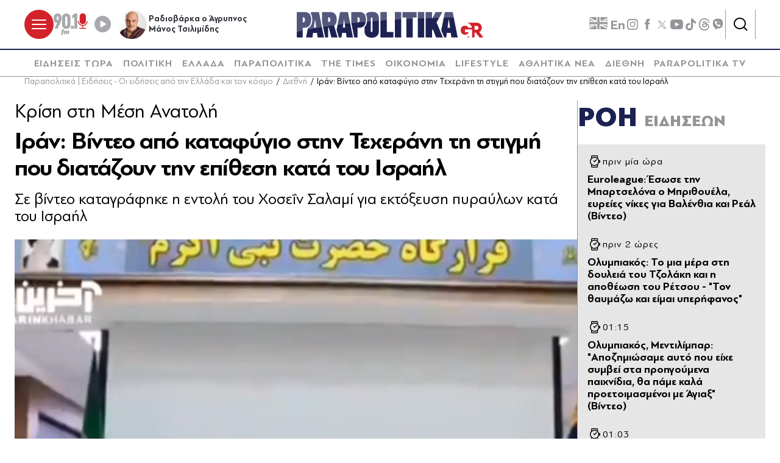

--- FILE ---
content_type: text/html; charset=utf-8
request_url: https://www.parapolitika.gr/diethni/article/1377948/iran-video-apo-katafugio-stin-teherani-ti-stigmi-pou-diatazoun-tin-epithesi-kata-tou-israil/
body_size: 69053
content:



<!DOCTYPE html>

<html lang="el">
<head>
    <meta charset="utf-8"/>
    <meta name="viewport" content="width=device-width, initial-scale=1.0"/>
    <title>Ιράν: Βίντεο από καταφύγιο στην Τεχεράνη τη στιγμή που διατάζουν την επίθεση κατά του Ισραήλ</title>
        <link rel="canonical" href="https://www.parapolitika.gr/diethni/article/1377948/iran-video-apo-katafugio-stin-teherani-ti-stigmi-pou-diatazoun-tin-epithesi-kata-tou-israil/" />
        <meta name="description" content="&#x3A0;&#x3BB;&#x3AC;&#x3BD;&#x3B1; &#x3B1;&#x3C0;&#x3CC; &#x3BA;&#x3B1;&#x3C4;&#x3B1;&#x3C6;&#x3CD;&#x3B3;&#x3B9;&#x3BF; &#x3C3;&#x3C4;&#x3B7;&#x3BD; &#x3A4;&#x3B5;&#x3C7;&#x3B5;&#x3C1;&#x3AC;&#x3BD;&#x3B7; &#x3BC;&#x3B5;&#x3C4;&#x3AD;&#x3B4;&#x3C9;&#x3C3;&#x3B5; &#x3B7; &#x3BA;&#x3C1;&#x3B1;&#x3C4;&#x3B9;&#x3BA;&#x3AE; &#x3C4;&#x3B7;&#x3BB;&#x3B5;&#x3CC;&#x3C1;&#x3B1;&#x3C3;&#x3B7; &#x3C4;&#x3BF;&#x3C5; &#x399;&#x3C1;&#x3AC;&#x3BD;, &#x3C3;&#x3C4;&#x3BF; &#x3BF;&#x3C0;&#x3BF;&#x3AF;&#x3BF; &#x3C6;&#x3AD;&#x3C1;&#x3B5;&#x3C4;&#x3B1;&#x3B9; &#x3BD;&#x3B1; &#x3B5;&#x3BC;&#x3C6;&#x3B1;&#x3BD;&#x3AF;&#x3B6;&#x3B5;&#x3C4;&#x3B1;&#x3B9; &#x3BF; &#x3B4;&#x3B9;&#x3BF;&#x3B9;&#x3BA;&#x3B7;&#x3C4;&#x3AE;&#x3C2; &#x3C4;&#x3BF;&#x3C5; IRGC &#x3A7;&#x3BF;&#x3C3;&#x3B5;&#x390;&#x3BD; &#x3A3;&#x3B1;&#x3BB;&#x3B1;&#x3BC;&#x3AF; &#x3BD;&#x3B1; &#x3B4;&#x3AF;&#x3BD;&#x3B5;&#x3B9; &#x3B5;&#x3BD;&#x3C4;&#x3BF;&#x3BB;&#x3AE; &#x3B3;&#x3B9;&#x3B1; &#x3C4;&#x3B7;&#x3BD; &#x3B5;&#x3BA;&#x3C4;&#x3CC;&#x3BE;&#x3B5;&#x3C5;&#x3C3;&#x3B7; &#x3B2;&#x3B1;&#x3BB;&#x3BB;&#x3B9;&#x3C3;&#x3C4;&#x3B9;&#x3BA;&#x3CE;&#x3BD; &#x3C0;&#x3C5;&#x3C1;&#x3B1;&#x3CD;&#x3BB;&#x3C9;&#x3BD; &#x3C3;&#x3C4;&#x3BF; &#x399;&#x3C3;&#x3C1;&#x3B1;&#x3AE;&#x3BB;&#xD;&#xA;"/>
        <meta name="keywords" content="&#x395;&#x3C0;&#x3AF;&#x3B8;&#x3B5;&#x3C3;&#x3B7; &#x399;&#x3C1;&#x3AC;&#x3BD; &#x3C3;&#x3B5; &#x399;&#x3C3;&#x3C1;&#x3B1;&#x3AE;&#x3BB; , &#x395;&#x3B9;&#x3B4;&#x3AE;&#x3C3;&#x3B5;&#x3B9;&#x3C2; &#x399;&#x3C3;&#x3C1;&#x3B1;&#x3AE;&#x3BB;, &#x395;&#x3B9;&#x3B4;&#x3AE;&#x3C3;&#x3B5;&#x3B9;&#x3C2; &#x399;&#x3C1;&#x3AC;&#x3BD;"/>
        <meta name="robots" content="index,follow" />

    
    
<!--<script async="" src="//htagpa.tech/c/parapolitika.gr.js"></script>-->
<script async="" src="https://www.googletagmanager.com/gtag/js?id=G-PC1FRVDE3M"></script>
<script>// <![CDATA[
 window.dataLayer = window.dataLayer || []; function gtag(){dataLayer.push(arguments);} gtag('js', new Date()); gtag('config', 'G-PC1FRVDE3M'); 
// ]]></script>
<!-- Google Tag Manager -->
<script>// <![CDATA[
(function(w,d,s,l,i){w[l]=w[l]||[];w[l].push({'gtm.start':
new Date().getTime(),event:'gtm.js'});var f=d.getElementsByTagName(s)[0],
j=d.createElement(s),dl=l!='dataLayer'?'&l='+l:'';j.async=true;j.src=
'https://www.googletagmanager.com/gtm.js?id='+i+dl;f.parentNode.insertBefore(j,f);
})(window,document,'script','dataLayer','GTM-P7Q26J');
// ]]></script>
<!-- End Google Tag Manager -->
<!--
<script>
//google targeting
window.googletag = window.googletag || {cmd: []};
googletag.cmd.push(function() {
const element = document.querySelector('a.tags__link[href="/tag/ethniki-ellados-mpasket/"]');
const targetPath = "/tag/ethniki-ellados-mpasket/";
if (element || window.location.pathname === targetPath) {
googletag.pubads().setTargeting("ekogreeceolympics", "1");
  }
});
</script>
-->
    <script>
    window.ptScriptManager = new function () {
        var actionsOnLoad = [];
        var toArray = function (arrayLike) {
            if (Array.isArray(arrayLike)) {
                return arrayLike;
            }
            return Array.prototype.slice.call(arrayLike);
        };
        var createElement = function (elm) {
            //utility function to handle script elements
            if (elm.tagName === "SCRIPT") {
                var s = document.createElement('script');
                s.type = 'text/javascript';
                var attrs = elm.getAttributeNames();
                attrs.forEach(function (attr) {
                    s.setAttribute(attr, elm.getAttribute(attr));
                });
                if (elm.text) {
                    try {
                        s.appendChild(document.createTextNode(elm.text));
                    } catch (e) {
                        s.text = elm.text;
                    }
                }
                elm = s;
            }
            return elm;
        }

        var forEach = function (elements, fn) {
            Array.prototype.forEach.call(toArray(elements), fn);
        };
        var replace = function (toReplace, replacement) {
            if (typeof replacement.length === 'undefined') {
                replacement = [replacement];
            }
            var parentElement = toReplace.parentElement;
            forEach(replacement, function (elm) {
                parentElement.insertBefore(createElement(elm), toReplace);
            });
            toReplace.remove();
        };
        var parseHtml = window.parseHtml = function (htmlString) {
            var context = document.implementation.createHTMLDocument("");
            var base = context.createElement("base");
            base.href = document.location.href;
            context.head.appendChild(base);

            var fragment = context.createDocumentFragment();
            var c = fragment.appendChild(context.createElement("div"));
            c.innerHTML = htmlString.trim();
            return c.childNodes;
        };
        function scriptDelayed(delay, callback, inId) {
            if (!callback) {
                return;
            }
            setTimeout(function () {
                var code = callback().replace(/&lt;/g, '<').replace(/&gt;/g, '>');
                var codeElement = parseHtml(code);
                if (!codeElement) {
                    return;
                }
                if (inId) {
                    var elm = document.getElementById(inId);
                    if (elm) {
                        replace(elm, codeElement);
                    }
                } else {
                    var head = document.querySelector("head");
                    forEach(codeElement, function (elm) {
                        head.appendChild(createElement(elm));
                    });
                }
            }, delay);
        }
        this.addOnLoadDelayed = function (delay, callback, inId) {
            actionsOnLoad.push(() => scriptDelayed(delay, callback, inId));
        };

        this.add = scriptDelayed;

        window.addEventListener('load', function () {
            for (var i = 0; i < actionsOnLoad.length; i++) {
                actionsOnLoad[i]();
            }
        });
    };
</script>
    <base href="https://www.parapolitika.gr" />
<meta content="el_GR" property="og:locale" />
<meta content="article" property="og:type" />
<meta content="&#x399;&#x3C1;&#x3AC;&#x3BD;: &#x392;&#x3AF;&#x3BD;&#x3C4;&#x3B5;&#x3BF; &#x3B1;&#x3C0;&#x3CC; &#x3BA;&#x3B1;&#x3C4;&#x3B1;&#x3C6;&#x3CD;&#x3B3;&#x3B9;&#x3BF; &#x3C3;&#x3C4;&#x3B7;&#x3BD; &#x3A4;&#x3B5;&#x3C7;&#x3B5;&#x3C1;&#x3AC;&#x3BD;&#x3B7; &#x3C4;&#x3B7; &#x3C3;&#x3C4;&#x3B9;&#x3B3;&#x3BC;&#x3AE; &#x3C0;&#x3BF;&#x3C5; &#x3B4;&#x3B9;&#x3B1;&#x3C4;&#x3AC;&#x3B6;&#x3BF;&#x3C5;&#x3BD; &#x3C4;&#x3B7;&#x3BD; &#x3B5;&#x3C0;&#x3AF;&#x3B8;&#x3B5;&#x3C3;&#x3B7; &#x3BA;&#x3B1;&#x3C4;&#x3AC; &#x3C4;&#x3BF;&#x3C5; &#x399;&#x3C3;&#x3C1;&#x3B1;&#x3AE;&#x3BB;" property="og:title" />
<meta content="&#x394;&#x3B9;&#x3B5;&#x3B8;&#x3BD;&#x3AE; - &#x3A0;&#x3BB;&#x3AC;&#x3BD;&#x3B1; &#x3B1;&#x3C0;&#x3CC; &#x3BA;&#x3B1;&#x3C4;&#x3B1;&#x3C6;&#x3CD;&#x3B3;&#x3B9;&#x3BF; &#x3C3;&#x3C4;&#x3B7;&#x3BD; &#x3A4;&#x3B5;&#x3C7;&#x3B5;&#x3C1;&#x3AC;&#x3BD;&#x3B7; &#x3BC;&#x3B5;&#x3C4;&#x3AD;&#x3B4;&#x3C9;&#x3C3;&#x3B5; &#x3B7; &#x3BA;&#x3C1;&#x3B1;&#x3C4;&#x3B9;&#x3BA;&#x3AE; &#x3C4;&#x3B7;&#x3BB;&#x3B5;&#x3CC;&#x3C1;&#x3B1;&#x3C3;&#x3B7; &#x3C4;&#x3BF;&#x3C5; &#x399;&#x3C1;&#x3AC;&#x3BD;, &#x3C3;&#x3C4;&#x3BF; &#x3BF;&#x3C0;&#x3BF;&#x3AF;&#x3BF; &#x3C6;&#x3AD;&#x3C1;&#x3B5;&#x3C4;&#x3B1;&#x3B9; &#x3BD;&#x3B1; &#x3B5;&#x3BC;&#x3C6;&#x3B1;&#x3BD;&#x3AF;&#x3B6;&#x3B5;&#x3C4;&#x3B1;&#x3B9; &#x3BF; &#x3B4;&#x3B9;&#x3BF;&#x3B9;&#x3BA;&#x3B7;&#x3C4;&#x3AE;&#x3C2; &#x3C4;&#x3BF;&#x3C5; IRGC &#x3A7;&#x3BF;&#x3C3;&#x3B5;&#x390;&#x3BD; &#x3A3;&#x3B1;&#x3BB;&#x3B1;&#x3BC;&#x3AF; &#x3BD;&#x3B1; &#x3B4;&#x3AF;&#x3BD;&#x3B5;&#x3B9; &#x3B5;&#x3BD;&#x3C4;&#x3BF;&#x3BB;&#x3AE; &#x3B3;&#x3B9;&#x3B1; &#x3C4;&#x3B7;&#x3BD; &#x3B5;&#x3BA;&#x3C4;&#x3CC;&#x3BE;&#x3B5;&#x3C5;&#x3C3;&#x3B7; &#x3B2;&#x3B1;&#x3BB;&#x3BB;&#x3B9;&#x3C3;&#x3C4;&#x3B9;&#x3BA;&#x3CE;&#x3BD; &#x3C0;&#x3C5;&#x3C1;&#x3B1;&#x3CD;&#x3BB;&#x3C9;&#x3BD; &#x3C3;&#x3C4;&#x3BF; &#x399;&#x3C3;&#x3C1;&#x3B1;&#x3AE;&#x3BB;&#xD;&#xA;" property="og:description" />
<meta content="https://www.parapolitika.gr/diethni/article/1377948/iran-video-apo-katafugio-stin-teherani-ti-stigmi-pou-diatazoun-tin-epithesi-kata-tou-israil/" property="og:url" />
<meta content="https://www.parapolitika.gr/images/640x360/1/png/files/2024-04-14/epithesi_iran_se_israil_tilefonima.png" property="og:image" /><meta content="640" property="og:image:width" /><meta content="360" property="og:image:height" />

<meta content="&#x394;&#x3B9;&#x3B5;&#x3B8;&#x3BD;&#x3AE; - &#x3A0;&#x3BB;&#x3AC;&#x3BD;&#x3B1; &#x3B1;&#x3C0;&#x3CC; &#x3BA;&#x3B1;&#x3C4;&#x3B1;&#x3C6;&#x3CD;&#x3B3;&#x3B9;&#x3BF; &#x3C3;&#x3C4;&#x3B7;&#x3BD; &#x3A4;&#x3B5;&#x3C7;&#x3B5;&#x3C1;&#x3AC;&#x3BD;&#x3B7; &#x3BC;&#x3B5;&#x3C4;&#x3AD;&#x3B4;&#x3C9;&#x3C3;&#x3B5; &#x3B7; &#x3BA;&#x3C1;&#x3B1;&#x3C4;&#x3B9;&#x3BA;&#x3AE; &#x3C4;&#x3B7;&#x3BB;&#x3B5;&#x3CC;&#x3C1;&#x3B1;&#x3C3;&#x3B7; &#x3C4;&#x3BF;&#x3C5; &#x399;&#x3C1;&#x3AC;&#x3BD;, &#x3C3;&#x3C4;&#x3BF; &#x3BF;&#x3C0;&#x3BF;&#x3AF;&#x3BF; &#x3C6;&#x3AD;&#x3C1;&#x3B5;&#x3C4;&#x3B1;&#x3B9; &#x3BD;&#x3B1; &#x3B5;&#x3BC;&#x3C6;&#x3B1;&#x3BD;&#x3AF;&#x3B6;&#x3B5;&#x3C4;&#x3B1;&#x3B9; &#x3BF; &#x3B4;&#x3B9;&#x3BF;&#x3B9;&#x3BA;&#x3B7;&#x3C4;&#x3AE;&#x3C2; &#x3C4;&#x3BF;&#x3C5; IRGC &#x3A7;&#x3BF;&#x3C3;&#x3B5;&#x390;&#x3BD; &#x3A3;&#x3B1;&#x3BB;&#x3B1;&#x3BC;&#x3AF; &#x3BD;&#x3B1; &#x3B4;&#x3AF;&#x3BD;&#x3B5;&#x3B9; &#x3B5;&#x3BD;&#x3C4;&#x3BF;&#x3BB;&#x3AE; &#x3B3;&#x3B9;&#x3B1; &#x3C4;&#x3B7;&#x3BD; &#x3B5;&#x3BA;&#x3C4;&#x3CC;&#x3BE;&#x3B5;&#x3C5;&#x3C3;&#x3B7; &#x3B2;&#x3B1;&#x3BB;&#x3BB;&#x3B9;&#x3C3;&#x3C4;&#x3B9;&#x3BA;&#x3CE;&#x3BD; &#x3C0;&#x3C5;&#x3C1;&#x3B1;&#x3CD;&#x3BB;&#x3C9;&#x3BD; &#x3C3;&#x3C4;&#x3BF; &#x399;&#x3C3;&#x3C1;&#x3B1;&#x3AE;&#x3BB;&#xD;&#xA;" name="twitter:description" />
<meta content="&#x399;&#x3C1;&#x3AC;&#x3BD;: &#x392;&#x3AF;&#x3BD;&#x3C4;&#x3B5;&#x3BF; &#x3B1;&#x3C0;&#x3CC; &#x3BA;&#x3B1;&#x3C4;&#x3B1;&#x3C6;&#x3CD;&#x3B3;&#x3B9;&#x3BF; &#x3C3;&#x3C4;&#x3B7;&#x3BD; &#x3A4;&#x3B5;&#x3C7;&#x3B5;&#x3C1;&#x3AC;&#x3BD;&#x3B7; &#x3C4;&#x3B7; &#x3C3;&#x3C4;&#x3B9;&#x3B3;&#x3BC;&#x3AE; &#x3C0;&#x3BF;&#x3C5; &#x3B4;&#x3B9;&#x3B1;&#x3C4;&#x3AC;&#x3B6;&#x3BF;&#x3C5;&#x3BD; &#x3C4;&#x3B7;&#x3BD; &#x3B5;&#x3C0;&#x3AF;&#x3B8;&#x3B5;&#x3C3;&#x3B7; &#x3BA;&#x3B1;&#x3C4;&#x3AC; &#x3C4;&#x3BF;&#x3C5; &#x399;&#x3C3;&#x3C1;&#x3B1;&#x3AE;&#x3BB;" name="twitter:title" />
<meta content="https://www.parapolitika.gr/images/640x360/1/png/files/2024-04-14/epithesi_iran_se_israil_tilefonima.png" name="twitter:image" />

            <script>
                var googletag = googletag || {};
	            googletag.cmd = googletag.cmd || [];
                var adContext = {"Article":"1377948","Category":"Διεθνή","RootCategory":"Διεθνή","IsCategory":false};
                var isLazyLoadEnabled = true;

                googletag.cmd.push(function() {
                    //googletag.pubads().disableInitialLoad();
                    //window.paRefresh = window.paRefresh ? window.paRefresh : googletag.pubads().refresh;
                    //googletag.pubads().refresh = function(){};
            
                    if(isLazyLoadEnabled)
                        googletag.pubads().enableLazyLoad({
                          fetchMarginPercent: 500,
                          renderMarginPercent: 200,
                          mobileScaling: 2.0
                        });

                    var pubads = googletag.pubads();
                    pubads.collapseEmptyDivs(true);

                    for (var key in adContext)
                    {
                        pubads.setTargeting(key, adContext[key]);
                    }
                    googletag.pubads().enableSingleRequest();
                    googletag.enableServices();
                });

                function getSizeMapping(googletag, sizes) {
                    var mapping = googletag.sizeMapping();
                    var groups = {};
                    for (var i = 0; i < sizes.length; i++) {
                        var key = sizes[i].ScreenWidth + 'x' + sizes[i].ScreenHeight;
                        var group = groups[key];
                        if (!group) {
                            group = groups[key] = {
                                ScreenWidth: sizes[i].ScreenWidth,
                                ScreenHeight: sizes[i].ScreenHeight,
                                Banners: []
                            };
                        }
                        if (sizes[i].BannerWidth != null && sizes[i].BannerHeight != null) {
                            group.Banners.push([sizes[i].BannerWidth, sizes[i].BannerHeight]);
                        }
                    }
                    for (var k in groups) {
                        var group = groups[k];
                        mapping = mapping.addSize([group.ScreenWidth, group.ScreenHeight], group.Banners);
                    }
                    return mapping.build();
                }
            </script>
<script type="application/ld+json" data-schema="NewsArticle">{"@context":"https://schema.org","@type":"NewsArticle","@id":"https://www.parapolitika.gr/diethni/article/1377948/iran-video-apo-katafugio-stin-teherani-ti-stigmi-pou-diatazoun-tin-epithesi-kata-tou-israil/","description":"Πλάνα από καταφύγιο στην Τεχεράνη μετέδωσε η κρατική τηλεόραση του Ιράν, στο οποίο φέρεται να εμφανίζεται ο διοικητής του IRGC Χοσεΐν Σαλαμί να δίνει εντολή για την εκτόξευση βαλλιστικών πυραύλων στο Ισραήλ\r\n","identifier":"1377948","image":{"@type":"ImageObject","url":"https://www.parapolitika.gr/files/2024-04-14/epithesi_iran_se_israil_tilefonima.png","height":"800","width":"1380"},"mainEntityOfPage":{"@type":"WebPage","@id":"https://www.parapolitika.gr/diethni/article/1377948/iran-video-apo-katafugio-stin-teherani-ti-stigmi-pou-diatazoun-tin-epithesi-kata-tou-israil/"},"url":"https://www.parapolitika.gr/diethni/article/1377948/iran-video-apo-katafugio-stin-teherani-ti-stigmi-pou-diatazoun-tin-epithesi-kata-tou-israil/","author":{"@type":"Organization","name":"Parapolitika Newsroom"},"dateCreated":"2024-04-14T16:44:39.587+03:00","dateModified":"2024-04-14T16:44:39.587+03:00","datePublished":"2024-04-14T16:44:39.587+03:00","headline":"Ιράν: Βίντεο από καταφύγιο στην Τεχεράνη τη στιγμή που διατάζουν την επίθεση κατά του Ισραήλ","inLanguage":"el","isAccessibleForFree":true,"keywords":"Επίθεση Ιράν σε Ισραήλ , Ειδήσεις Ισραήλ, Ειδήσεις Ιράν","publisher":{"@type":"Organization","@id":"https://www.parapolitika.gr/#organization"},"thumbnailUrl":"https://www.parapolitika.gr/","articleSection":"Διεθνή"}</script>

<meta property="article:published_time" content="2024-04-14T16:44:39+03:00" />
                <script> 
                    function getIEVersion() {
                        var ua = window.navigator.userAgent, msie = ua.indexOf('MSIE ');
                        if (window.navigator.userAgent.match(/Trident.*rv\:11\./)) { return 11; } 
                        else if (msie > 0) { return window.parseInt(ua.substring(msie + 5, ua.indexOf('.', msie))); }
                        return 100;
                    }
                    if (11 > getIEVersion()) {
                        window.location.href = '/unsupported-browser/';
                    }
                </script>
<link rel="preload" media="(min-width: 768px)" href="https://s.parapolitika.gr/images/1130x667/png/files/2024-04-14/epithesi_iran_se_israil_tilefonima.webp" as="image"><link rel="preload" media="(max-width: 767px)" href="https://s.parapolitika.gr/images/720x424/png/files/2024-04-14/epithesi_iran_se_israil_tilefonima.webp" as="image"><link rel="preload" media="(max-width: 479px)" href="https://s.parapolitika.gr/images/448x264/png/files/2024-04-14/epithesi_iran_se_israil_tilefonima.webp" as="image">

        <script src="https://t.atmng.io/adweb/iV4Fqwow2.prod.js" async></script>



<script>window.ptScriptManager.addOnLoadDelayed(2300, function() {  return `&lt;!-- GPT (banners) --&gt;&lt;script src="https://www.googletagservices.com/tag/js/gpt.js"&gt;&lt;/script&gt;
&lt;!-- GPT (banners) end --&gt;
`; });</script>

<!-- GA4 --><!-- Google tag (gtag.js) -->
<script async src="https://www.googletagmanager.com/gtag/js?id=G-MPTY40KFF1"></script>
<script>
  window.dataLayer = window.dataLayer || [];
  function gtag(){dataLayer.push(arguments);}
  gtag('js', new Date());

  gtag('config', 'G-MPTY40KFF1');
  gtag('config', 'G-QP20C0Q7QK');
</script>

<!-- GA4 end -->


<script>window.ptScriptManager.addOnLoadDelayed(2000, function() {  return `&lt;!-- Quantcast --&gt;&lt;!-- InMobi Choice. Consent Manager Tag v3.0 (for TCF 2.2) --&gt;
&lt;script type="text/javascript" async=true&gt;
(function() {
var host = window.location.hostname;
var element = document.createElement('script');
var firstScript = document.getElementsByTagName('script')[0];
var url = 'https://cmp.inmobi.com'
.concat('/choice/', 'JS6Q4MXbpe_2d', '/', host, '/choice.js?tag_version=V3');
var uspTries = 0;
var uspTriesLimit = 3;
element.async = true;
element.type = 'text/javascript';
element.src = url;

firstScript.parentNode.insertBefore(element, firstScript);

function makeStub() {
var TCF_LOCATOR_NAME = '__tcfapiLocator';
var queue = [];
var win = window;
var cmpFrame;

function addFrame() {
var doc = win.document;
var otherCMP = !!(win.frames[TCF_LOCATOR_NAME]);

if (!otherCMP) {
if (doc.body) {
var iframe = doc.createElement('iframe');

iframe.style.cssText = 'display:none';
iframe.name = TCF_LOCATOR_NAME;
doc.body.appendChild(iframe);
} else {
setTimeout(addFrame, 5);
}
}
return !otherCMP;
}

function tcfAPIHandler() {
var gdprApplies;
var args = arguments;

if (!args.length) {
return queue;
} else if (args[0] === 'setGdprApplies') {
if (
args.length &gt; 3 &&
args[2] === 2 &&
typeof args[3] === 'boolean'
) {
gdprApplies = args[3];
if (typeof args[2] === 'function') {
args[2]('set', true);
}
}
} else if (args[0] === 'ping') {
var retr = {
gdprApplies: gdprApplies,
cmpLoaded: false,
cmpStatus: 'stub'
};

if (typeof args[2] === 'function') {
args[2](retr);
}
} else {
if(args[0] === 'init' && typeof args[3] === 'object') {
args[3] = Object.assign(args[3], { tag_version: 'V3' });
}
queue.push(args);
}
}

function postMessageEventHandler(event) {
var msgIsString = typeof event.data === 'string';
var json = {};

try {
if (msgIsString) {
json = JSON.parse(event.data);
} else {
json = event.data;
}
} catch (ignore) {}

var payload = json.__tcfapiCall;

if (payload) {
window.__tcfapi(
payload.command,
payload.version,
function(retValue, success) {
var returnMsg = {
__tcfapiReturn: {
returnValue: retValue,
success: success,
callId: payload.callId
}
};
if (msgIsString) {
returnMsg = JSON.stringify(returnMsg);
}
if (event && event.source && event.source.postMessage) {
event.source.postMessage(returnMsg, '*');
}
},
payload.parameter
);
}
}

while (win) {
try {
if (win.frames[TCF_LOCATOR_NAME]) {
cmpFrame = win;
break;
}
} catch (ignore) {}

if (win === window.top) {
break;
}
win = win.parent;
}
if (!cmpFrame) {
addFrame();
win.__tcfapi = tcfAPIHandler;
win.addEventListener('message', postMessageEventHandler, false);
}
};

makeStub();

var uspStubFunction = function() {
var arg = arguments;
if (typeof window.__uspapi !== uspStubFunction) {
setTimeout(function() {
if (typeof window.__uspapi !== 'undefined') {
window.__uspapi.apply(window.__uspapi, arg);
}
}, 500);
}
};

var checkIfUspIsReady = function() {
uspTries++;
if (window.__uspapi === uspStubFunction && uspTries &lt; uspTriesLimit) {
console.warn('USP is not accessible');
} else {
clearInterval(uspInterval);
}
};

if (typeof window.__uspapi === 'undefined') {
window.__uspapi = uspStubFunction;
var uspInterval = setInterval(checkIfUspIsReady, 6000);
}
})();
&lt;/script&gt;
&lt;!-- End InMobi Choice. Consent Manager Tag v3.0 (for TCF 2.2) --&gt;
&lt;!-- Quantcast end --&gt;
`; });</script>

<script>window.ptScriptManager.addOnLoadDelayed(500, function() {  return `&lt;!-- onesignal --&gt;&lt;script src="https://cdn.onesignal.com/sdks/web/v16/OneSignalSDK.page.js" defer&gt;&lt;/script&gt;
&lt;script&gt;
window.OneSignalDeferred = window.OneSignalDeferred || [];
OneSignalDeferred.push(function(OneSignal) {
OneSignal.init({
appId: "d4e57ba2-0c83-4511-a5e9-70e43c6fb832",
});
});
&lt;/script&gt;
&lt;!-- onesignal end --&gt;
`; });</script>

<script>window.ptScriptManager.addOnLoadDelayed(300, function() {  return `&lt;!-- mgid --&gt;&lt;script src="https://jsc.mgid.com/site/984180.js" async&gt;&lt;/script&gt;
&lt;!-- mgid end --&gt;
`; });</script>

<script>window.ptScriptManager.addOnLoadDelayed(300, function() {  return `&lt;!-- membrana --&gt;&lt;script async="async" src="https://cdn.membrana.media/par/ym.js"&gt;&lt;/script&gt;
&lt;script &gt;
    window.yieldMasterCmd = window.yieldMasterCmd || [];
    window.yieldMasterCmd.push(function() {
        window.yieldMaster.init({
            pageVersionAutodetect: true
        });
    });
&lt;/script&gt;
&lt;!-- membrana end --&gt;
`; });</script>

<!-- FirstView - COSMOTE TV --><script >//https://t.atmng.io/adweb/iV4Fqwow2.prod.js
!function(n){if(!window.cnx){window.cnx={},window.cnx.cmd=[];var t=n.createElement('iframe');t.src='javascript:false'; t.display='none',t.onload=function(){var n=t.contentWindow.document,c=n.createElement('script');c.src='//cd.connatix.com/connatix.player.js?cid=802bc865-afca-472a-8b42-6b7ce9fd58ba&pid=c210c297-2e01-494b-bb11-2ba197fbd85f',c.setAttribute('async','1'),c.setAttribute('type','text/javascript'),n.body.appendChild(c)},n.head.appendChild(t)}}(document);</script>
<!-- FirstView - COSMOTE TV end -->


<!-- Disable GAM ads --><script >  function preventAds() {
  
    if (typeof window.googletag === 'undefined') {
  
      window.googletag = {
        cmd: [],
  
        cmd: {
          push: function(callback) {
            console.log('Prevented ad command execution before GPT loads');
            return;
          }
        }
      };
    } else if (window.googletag && window.googletag.cmd) {

      if (typeof googletag.display === 'function') {
        googletag.display = function(divId) {
          console.log('Prevented display for: ' + divId);
          return;
        };
      }

      if (typeof googletag.defineSlot === 'function') {
        googletag.defineSlot = function() {
          console.log('Prevented slot definition');
  
          return {
            addService: function() { return this; },
            defineSizeMapping: function() { return this; },
            setTargeting: function() { return this; }
          };
        };
      }
      
      window.googletag.cmd.push = function(callback) {
        console.log('Prevented new command execution');
        return;
      };
    }
    
    const adDivs = document.querySelectorAll('[id^="div-gpt-ad"], [id^="banner-div-"]');
    adDivs.forEach(function(div) {
      div.style.display = 'none';
    });

    const scriptTags = document.querySelectorAll('script[src*="googletagservices.com/tag/js/gpt.js"]');
    scriptTags.forEach(function(script) {
      script.src = 'data:text/javascript,console.log("Prevented GPT loading");';
    });
  }
  
  function disableAds(){
  preventAds();
  const checkInterval = setInterval(preventAds, 500);
  setTimeout(function() {
    clearInterval(checkInterval);
  }, 5000);
}

</script>
<!-- Disable GAM ads end -->


<script>window.ptScriptManager.addOnLoadDelayed(2100, function() {  return `&lt;!-- project_agora_header_tag --&gt;&lt;script async src="//pahtfi.tech/c/parapolitika.js"&gt;&lt;/script&gt;
&lt;!-- project_agora_header_tag end --&gt;
`; });</script>

<script>window.ptScriptManager.addOnLoadDelayed(2000, function() {  return `&lt;!-- project_agora_header_bidding_tag --&gt;&lt;script src="https://cdn.pabidding.io/c/parapolitika.gr.min.js"&gt;&lt;/script&gt;
&lt;!-- project_agora_header_bidding_tag end --&gt;
`; });</script>

<script>window.ptScriptManager.addOnLoadDelayed(2000, function() {  return `&lt;!-- Twitter --&gt;&lt;script async="async" src="https://platform.twitter.com/widgets.js"&gt;&lt;/script&gt;
&lt;!-- Twitter end --&gt;
`; });</script>
    
    
        
                <style>:root{--skinWidth:1200px;--windowHeight:100%;--gridGutter:16px;--gridSpace:40px;--iconButtonSpace:8px;--headerHeight:166px;--sectionsVerticalSpace:56px;--fieldColumnSpace:40px;--formMaxWidth:1000px;--formMaxWidthS:320px;--formMaxWidthL:784px;--smallField:112px;--fieldRowSpace:48px;--checkboxRadioSpace:16px;--articleLogoHeight:62px}/*! normalize.css v8.0.1 | MIT License | github.com/necolas/normalize.css */*,::after,::before{box-sizing:border-box}html{line-height:1.15;-webkit-text-size-adjust:none;-moz-text-size-adjust:none;text-size-adjust:none}body{margin:0;-webkit-font-smoothing:antialiased}hr{box-sizing:content-box;height:0;overflow:visible}pre{font-family:monospace,monospace;font-size:1em}abbr[title]{border-bottom:none;text-decoration:underline;-webkit-text-decoration:underline dotted;text-decoration:underline dotted}code,kbd,samp{font-family:monospace,monospace;font-size:1em}small{font-size:80%}sub,sup{font-size:75%;line-height:0;position:relative;vertical-align:baseline}sub{bottom:-.25em}sup{top:-.5em}button,input,optgroup,select,textarea{font-family:inherit;font-size:100%;line-height:1.15;margin:0}button,input{overflow:visible}button,select{text-transform:none}[type=button],[type=reset],[type=submit],button{-webkit-appearance:button}[type=button]::-moz-focus-inner,[type=reset]::-moz-focus-inner,[type=submit]::-moz-focus-inner,button::-moz-focus-inner{border-style:none;padding:0}[type=button]:-moz-focusring,[type=reset]:-moz-focusring,[type=submit]:-moz-focusring,button:-moz-focusring{outline:1px dotted ButtonText}legend{box-sizing:border-box;max-width:100%;padding:0;white-space:normal}progress{vertical-align:baseline}[type=number]::-webkit-inner-spin-button,[type=number]::-webkit-outer-spin-button{height:auto}[type=search]{-webkit-appearance:textfield;outline-offset:-2px}[type=search]::-webkit-search-decoration{-webkit-appearance:none}::-webkit-file-upload-button{-webkit-appearance:button;font:inherit}details{display:block}summary{display:list-item}@font-face{font-family:swiper-icons;src:url("data:application/font-woff;charset=utf-8;base64, [base64]//wADZ2x5ZgAAAywAAADMAAAD2MHtryVoZWFkAAABbAAAADAAAAA2E2+eoWhoZWEAAAGcAAAAHwAAACQC9gDzaG10eAAAAigAAAAZAAAArgJkABFsb2NhAAAC0AAAAFoAAABaFQAUGG1heHAAAAG8AAAAHwAAACAAcABAbmFtZQAAA/gAAAE5AAACXvFdBwlwb3N0AAAFNAAAAGIAAACE5s74hXjaY2BkYGAAYpf5Hu/j+W2+MnAzMYDAzaX6QjD6/4//Bxj5GA8AuRwMYGkAPywL13jaY2BkYGA88P8Agx4j+/8fQDYfA1AEBWgDAIB2BOoAeNpjYGRgYNBh4GdgYgABEMnIABJzYNADCQAACWgAsQB42mNgYfzCOIGBlYGB0YcxjYGBwR1Kf2WQZGhhYGBiYGVmgAFGBiQQkOaawtDAoMBQxXjg/wEGPcYDDA4wNUA2CCgwsAAAO4EL6gAAeNpj2M0gyAACqxgGNWBkZ2D4/wMA+xkDdgAAAHjaY2BgYGaAYBkGRgYQiAHyGMF8FgYHIM3DwMHABGQrMOgyWDLEM1T9/w8UBfEMgLzE////P/5//f/V/xv+r4eaAAeMbAxwIUYmIMHEgKYAYjUcsDAwsLKxc3BycfPw8jEQA/[base64]/uznmfPFBNODM2K7MTQ45YEAZqGP81AmGGcF3iPqOop0r1SPTaTbVkfUe4HXj97wYE+yNwWYxwWu4v1ugWHgo3S1XdZEVqWM7ET0cfnLGxWfkgR42o2PvWrDMBSFj/IHLaF0zKjRgdiVMwScNRAoWUoH78Y2icB/yIY09An6AH2Bdu/UB+yxopYshQiEvnvu0dURgDt8QeC8PDw7Fpji3fEA4z/PEJ6YOB5hKh4dj3EvXhxPqH/SKUY3rJ7srZ4FZnh1PMAtPhwP6fl2PMJMPDgeQ4rY8YT6Gzao0eAEA409DuggmTnFnOcSCiEiLMgxCiTI6Cq5DZUd3Qmp10vO0LaLTd2cjN4fOumlc7lUYbSQcZFkutRG7g6JKZKy0RmdLY680CDnEJ+UMkpFFe1RN7nxdVpXrC4aTtnaurOnYercZg2YVmLN/d/gczfEimrE/fs/bOuq29Zmn8tloORaXgZgGa78yO9/cnXm2BpaGvq25Dv9S4E9+5SIc9PqupJKhYFSSl47+Qcr1mYNAAAAeNptw0cKwkAAAMDZJA8Q7OUJvkLsPfZ6zFVERPy8qHh2YER+3i/BP83vIBLLySsoKimrqKqpa2hp6+jq6RsYGhmbmJqZSy0sraxtbO3sHRydnEMU4uR6yx7JJXveP7WrDycAAAAAAAH//wACeNpjYGRgYOABYhkgZgJCZgZNBkYGLQZtIJsFLMYAAAw3ALgAeNolizEKgDAQBCchRbC2sFER0YD6qVQiBCv/H9ezGI6Z5XBAw8CBK/m5iQQVauVbXLnOrMZv2oLdKFa8Pjuru2hJzGabmOSLzNMzvutpB3N42mNgZGBg4GKQYzBhYMxJLMlj4GBgAYow/P/PAJJhLM6sSoWKfWCAAwDAjgbRAAB42mNgYGBkAIIbCZo5IPrmUn0hGA0AO8EFTQAA");font-weight:400;font-style:normal}:root{--swiper-theme-color:#007aff}.swiper{margin-left:auto;margin-right:auto;position:relative;overflow:hidden;list-style:none;padding:0;z-index:1}.swiper-vertical>.swiper-wrapper{flex-direction:column}.swiper-wrapper{position:relative;width:100%;height:100%;z-index:1;display:flex;transition-property:-webkit-transform;transition-property:transform;transition-property:transform,-webkit-transform;box-sizing:content-box}.swiper-android .swiper-slide,.swiper-wrapper{-webkit-transform:translate3d(0,0,0);transform:translate3d(0,0,0)}.swiper-pointer-events{touch-action:pan-y}.swiper-pointer-events.swiper-vertical{touch-action:pan-x}.swiper-slide{flex-shrink:0;width:100%;height:100%;position:relative;transition-property:-webkit-transform;transition-property:transform;transition-property:transform,-webkit-transform}.swiper-slide-invisible-blank{visibility:hidden}.swiper-autoheight,.swiper-autoheight .swiper-slide{height:auto}.swiper-autoheight .swiper-wrapper{align-items:flex-start;transition-property:height,-webkit-transform;transition-property:transform,height;transition-property:transform,height,-webkit-transform}.swiper-3d,.swiper-3d.swiper-css-mode .swiper-wrapper{-webkit-perspective:1200px;perspective:1200px}.swiper-3d .swiper-cube-shadow,.swiper-3d .swiper-slide,.swiper-3d .swiper-slide-shadow,.swiper-3d .swiper-slide-shadow-bottom,.swiper-3d .swiper-slide-shadow-left,.swiper-3d .swiper-slide-shadow-right,.swiper-3d .swiper-slide-shadow-top,.swiper-3d .swiper-wrapper{-webkit-transform-style:preserve-3d;transform-style:preserve-3d}.swiper-3d .swiper-slide-shadow,.swiper-3d .swiper-slide-shadow-bottom,.swiper-3d .swiper-slide-shadow-left,.swiper-3d .swiper-slide-shadow-right,.swiper-3d .swiper-slide-shadow-top{position:absolute;left:0;top:0;width:100%;height:100%;pointer-events:none;z-index:10}.swiper-3d .swiper-slide-shadow{background:rgba(0,0,0,.15)}.swiper-3d .swiper-slide-shadow-left{background-image:linear-gradient(to left,rgba(0,0,0,.5),rgba(0,0,0,0))}.swiper-3d .swiper-slide-shadow-right{background-image:linear-gradient(to right,rgba(0,0,0,.5),rgba(0,0,0,0))}.swiper-3d .swiper-slide-shadow-top{background-image:linear-gradient(to top,rgba(0,0,0,.5),rgba(0,0,0,0))}.swiper-3d .swiper-slide-shadow-bottom{background-image:linear-gradient(to bottom,rgba(0,0,0,.5),rgba(0,0,0,0))}.swiper-css-mode>.swiper-wrapper{overflow:auto;scrollbar-width:none;-ms-overflow-style:none}.swiper-css-mode>.swiper-wrapper::-webkit-scrollbar{display:none}.swiper-css-mode>.swiper-wrapper>.swiper-slide{scroll-snap-align:start start}.swiper-horizontal.swiper-css-mode>.swiper-wrapper{scroll-snap-type:x mandatory}.swiper-vertical.swiper-css-mode>.swiper-wrapper{scroll-snap-type:y mandatory}.swiper-centered>.swiper-wrapper::before{content:"";flex-shrink:0;order:9999}.swiper-centered.swiper-horizontal>.swiper-wrapper>.swiper-slide:first-child{-webkit-margin-start:var(--swiper-centered-offset-before);margin-inline-start:var(--swiper-centered-offset-before)}.swiper-centered.swiper-horizontal>.swiper-wrapper::before{height:100%;min-height:1px;width:var(--swiper-centered-offset-after)}.swiper-centered.swiper-vertical>.swiper-wrapper>.swiper-slide:first-child{-webkit-margin-before:var(--swiper-centered-offset-before);margin-block-start:var(--swiper-centered-offset-before)}.swiper-centered.swiper-vertical>.swiper-wrapper::before{width:100%;min-width:1px;height:var(--swiper-centered-offset-after)}.swiper-centered>.swiper-wrapper>.swiper-slide{scroll-snap-align:center center}.swiper-virtual.swiper-css-mode .swiper-wrapper::after{content:"";position:absolute;left:0;top:0;pointer-events:none}.swiper-virtual.swiper-css-mode.swiper-horizontal .swiper-wrapper::after{height:1px;width:var(--swiper-virtual-size)}.swiper-virtual.swiper-css-mode.swiper-vertical .swiper-wrapper::after{width:1px;height:var(--swiper-virtual-size)}:root{--swiper-navigation-size:44px}.swiper-button-next,.swiper-button-prev{position:absolute;top:50%;width:calc(var(--swiper-navigation-size)/ 44 * 27);height:var(--swiper-navigation-size);margin-top:calc(0px - var(--swiper-navigation-size)/ 2);z-index:10;cursor:pointer;display:flex;align-items:center;justify-content:center;color:var(--swiper-navigation-color,var(--swiper-theme-color))}.swiper-button-next.swiper-button-disabled,.swiper-button-prev.swiper-button-disabled{opacity:.35;cursor:auto}.swiper-button-next:after,.swiper-button-prev:after{font-family:swiper-icons;font-size:var(--swiper-navigation-size);text-transform:none!important;letter-spacing:0;text-transform:none;font-variant:initial;line-height:1}.swiper-button-prev,.swiper-rtl .swiper-button-next{left:10px;right:auto}.swiper-button-prev:after,.swiper-rtl .swiper-button-next:after{content:"prev"}.swiper-button-next,.swiper-rtl .swiper-button-prev{right:10px;left:auto}.swiper-button-next:after,.swiper-rtl .swiper-button-prev:after{content:"next"}.swiper-button-lock{display:none}.swiper-pagination{position:absolute;text-align:center;transition:.3s opacity;-webkit-transform:translate3d(0,0,0);transform:translate3d(0,0,0);z-index:10}.swiper-pagination.swiper-pagination-hidden{opacity:0}.swiper-horizontal>.swiper-pagination-bullets,.swiper-pagination-bullets.swiper-pagination-horizontal,.swiper-pagination-custom,.swiper-pagination-fraction{bottom:10px;left:0;width:100%}.swiper-pagination-bullets-dynamic{overflow:hidden;font-size:0}.swiper-pagination-bullets-dynamic .swiper-pagination-bullet{-webkit-transform:scale(.33);transform:scale(.33);position:relative}.swiper-pagination-bullets-dynamic .swiper-pagination-bullet-active{-webkit-transform:scale(1);transform:scale(1)}.swiper-pagination-bullets-dynamic .swiper-pagination-bullet-active-main{-webkit-transform:scale(1);transform:scale(1)}.swiper-pagination-bullets-dynamic .swiper-pagination-bullet-active-prev{-webkit-transform:scale(.66);transform:scale(.66)}.swiper-pagination-bullets-dynamic .swiper-pagination-bullet-active-prev-prev{-webkit-transform:scale(.33);transform:scale(.33)}.swiper-pagination-bullets-dynamic .swiper-pagination-bullet-active-next{-webkit-transform:scale(.66);transform:scale(.66)}.swiper-pagination-bullets-dynamic .swiper-pagination-bullet-active-next-next{-webkit-transform:scale(.33);transform:scale(.33)}.swiper-pagination-bullet{width:var(--swiper-pagination-bullet-width,var(--swiper-pagination-bullet-size,8px));height:var(--swiper-pagination-bullet-height,var(--swiper-pagination-bullet-size,8px));display:inline-block;border-radius:50%;background:var(--swiper-pagination-bullet-inactive-color,#000);opacity:var(--swiper-pagination-bullet-inactive-opacity,.2)}button.swiper-pagination-bullet{border:none;margin:0;padding:0;box-shadow:none;-webkit-appearance:none;-moz-appearance:none;appearance:none}.swiper-pagination-clickable .swiper-pagination-bullet{cursor:pointer}.swiper-pagination-bullet:only-child{display:none!important}.swiper-pagination-bullet-active{opacity:var(--swiper-pagination-bullet-opacity,1);background:var(--swiper-pagination-color,var(--swiper-theme-color))}.swiper-pagination-vertical.swiper-pagination-bullets,.swiper-vertical>.swiper-pagination-bullets{right:10px;top:50%;-webkit-transform:translate3d(0,-50%,0);transform:translate3d(0,-50%,0)}.swiper-pagination-vertical.swiper-pagination-bullets .swiper-pagination-bullet,.swiper-vertical>.swiper-pagination-bullets .swiper-pagination-bullet{margin:var(--swiper-pagination-bullet-vertical-gap,6px) 0;display:block}.swiper-pagination-vertical.swiper-pagination-bullets.swiper-pagination-bullets-dynamic,.swiper-vertical>.swiper-pagination-bullets.swiper-pagination-bullets-dynamic{top:50%;-webkit-transform:translateY(-50%);transform:translateY(-50%);width:8px}.swiper-pagination-vertical.swiper-pagination-bullets.swiper-pagination-bullets-dynamic .swiper-pagination-bullet,.swiper-vertical>.swiper-pagination-bullets.swiper-pagination-bullets-dynamic .swiper-pagination-bullet{display:inline-block;transition:.2s top,.2s -webkit-transform;transition:.2s transform,.2s top;transition:.2s transform,.2s top,.2s -webkit-transform}.swiper-horizontal>.swiper-pagination-bullets .swiper-pagination-bullet,.swiper-pagination-horizontal.swiper-pagination-bullets .swiper-pagination-bullet{margin:0 var(--swiper-pagination-bullet-horizontal-gap,4px)}.swiper-horizontal>.swiper-pagination-bullets.swiper-pagination-bullets-dynamic,.swiper-pagination-horizontal.swiper-pagination-bullets.swiper-pagination-bullets-dynamic{left:50%;-webkit-transform:translateX(-50%);transform:translateX(-50%);white-space:nowrap}.swiper-horizontal>.swiper-pagination-bullets.swiper-pagination-bullets-dynamic .swiper-pagination-bullet,.swiper-pagination-horizontal.swiper-pagination-bullets.swiper-pagination-bullets-dynamic .swiper-pagination-bullet{transition:.2s left,.2s -webkit-transform;transition:.2s transform,.2s left;transition:.2s transform,.2s left,.2s -webkit-transform}.swiper-horizontal.swiper-rtl>.swiper-pagination-bullets-dynamic .swiper-pagination-bullet{transition:.2s right,.2s -webkit-transform;transition:.2s transform,.2s right;transition:.2s transform,.2s right,.2s -webkit-transform}.swiper-pagination-progressbar{background:rgba(0,0,0,.25);position:absolute}.swiper-pagination-progressbar .swiper-pagination-progressbar-fill{background:var(--swiper-pagination-color,var(--swiper-theme-color));position:absolute;left:0;top:0;width:100%;height:100%;-webkit-transform:scale(0);transform:scale(0);-webkit-transform-origin:left top;transform-origin:left top}.swiper-rtl .swiper-pagination-progressbar .swiper-pagination-progressbar-fill{-webkit-transform-origin:right top;transform-origin:right top}.swiper-horizontal>.swiper-pagination-progressbar,.swiper-pagination-progressbar.swiper-pagination-horizontal,.swiper-pagination-progressbar.swiper-pagination-vertical.swiper-pagination-progressbar-opposite,.swiper-vertical>.swiper-pagination-progressbar.swiper-pagination-progressbar-opposite{width:100%;height:4px;left:0;top:0}.swiper-horizontal>.swiper-pagination-progressbar.swiper-pagination-progressbar-opposite,.swiper-pagination-progressbar.swiper-pagination-horizontal.swiper-pagination-progressbar-opposite,.swiper-pagination-progressbar.swiper-pagination-vertical,.swiper-vertical>.swiper-pagination-progressbar{width:4px;height:100%;left:0;top:0}.swiper-pagination-lock{display:none}.swiper-zoom-container{width:100%;height:100%;display:flex;justify-content:center;align-items:center;text-align:center}.swiper-zoom-container>canvas,.swiper-zoom-container>img,.swiper-zoom-container>svg{max-width:100%;max-height:100%;-o-object-fit:contain;object-fit:contain}.swiper-slide-zoomed{cursor:move}.swiper-lazy-preloader{width:42px;height:42px;position:absolute;left:50%;top:50%;margin-left:-21px;margin-top:-21px;z-index:10;-webkit-transform-origin:50%;transform-origin:50%;-webkit-animation:swiper-preloader-spin 1s infinite linear;animation:swiper-preloader-spin 1s infinite linear;box-sizing:border-box;border:4px solid var(--swiper-preloader-color,var(--swiper-theme-color));border-radius:50%;border-top-color:transparent}.swiper-lazy-preloader-white{--swiper-preloader-color:#fff}.swiper-lazy-preloader-black{--swiper-preloader-color:#000}@-webkit-keyframes swiper-preloader-spin{100%{-webkit-transform:rotate(360deg);transform:rotate(360deg)}}@keyframes swiper-preloader-spin{100%{-webkit-transform:rotate(360deg);transform:rotate(360deg)}}.swiper-fade.swiper-free-mode .swiper-slide{transition-timing-function:ease-out}.swiper-fade .swiper-slide{pointer-events:none;transition-property:opacity}.swiper-fade .swiper-slide .swiper-slide{pointer-events:none}.swiper-fade .swiper-slide-active,.swiper-fade .swiper-slide-active .swiper-slide-active{pointer-events:auto}html.noScroll,html.noScroll body{overflow:hidden;height:calc(var(--windowHeight) - 1px)}body.menuOpened,body.noScroll{/*! purgecss ignore current */overflow:hidden}.mainLayer{background-color:rgba(0,0,0,.5);left:0;opacity:.6;position:fixed;top:0;transition:opacity 250ms ease-in-out;z-index:4;width:100%;height:100%}body:not(.showLayer) .mainLayer{opacity:0;pointer-events:none}.darkBg{padding-block:56px;background-color:#000;color:#fff}.darkBg:last-child{margin-bottom:calc(var(--mainSpaceBottom) * -1)}.sectionTitle{margin-bottom:32px;padding-bottom:4px;border-bottom:5px solid #000;letter-spacing:-.03em;font-family:PFBagueSansPro,Arial,sans-serif;font-weight:700;font-size:5rem;line-height:1.075}.sectionTitle picture{background:unset}.sectionTitle--small{border-width:2px;font-size:3.75rem}.sectionTitle--center{text-align:center}.sectionTitle>a{color:#000}.darkBg .sectionTitle,.sectionTitle--light{color:#fff;border-color:#fff}.darkBg .sectionTitle>a,.sectionTitle--light>a{color:#fff}.sectionTitle--minimal{color:#4d4d4d;border-color:#4d4d4d;border-width:1px;font-weight:500;font-size:2.625rem;line-height:1.1428571429}.sectionTitle--wRadio{display:flex;align-items:center;gap:16px}.sectionTitle img{height:86px;-o-object-fit:contain;object-fit:contain;width:auto}.pageTitle:not(.pageTitle--noMargin){margin:24px 0 48px}.darkBg .pageTitle{margin-top:0}.pageTitle--center{text-align:center}.pageTitle h1{margin:0 0 16px}.pageTitle--noMargin{margin-top:24px}.pageTitle--noMargin h1{margin-bottom:0}.box{background-color:#fafafa;margin-block:48px;padding:32px}.box--spaceS{margin-block:24px}.box__cols{--boxColSpace:160px;display:flex;gap:var(--boxColSpace)}.box__title{margin-bottom:32px}.box--forms{margin-inline:auto;max-width:992px}.box--forms .box__col{flex-basis:50%}.message{align-items:center;background-color:var(--messageBgColor);color:var(--messageColor,#fff);display:inline-flex;font-size:.9375rem;justify-content:center;gap:8px;margin-bottom:16px;padding:8px}.message:before{font-size:1.25rem}.message--radius{border-radius:60px;padding-inline:24px}.message--warning{--messageBgColor:orange}.message--error{--messageBgColor:hsl(0, 100%, 92%);--messageColor:#D2232A}.iconTextRow{display:flex;gap:32px}.iconTextRow:not(:last-child){margin-bottom:40px}.iconTextRow__icon{font-size:2rem}.iconTextRow p{font-size:1rem}.iconTextRow p:last-child{margin-bottom:0}.row{display:flex;flex-wrap:wrap;margin-left:calc(-1 * var(--gridGutter));width:calc(100% + var(--gridGutter) * 2)}.row .row:not(.articlesGrid){height:100%}.row--noWrap{flex-wrap:nowrap}.row--vStart{align-items:flex-start}.row--vCenter{align-items:center}.row--vEnd{align-items:flex-end}.row--hStart{justify-content:flex-start}.row--hCenter{justify-content:center}.row--hEnd{justify-content:flex-end}.row--space{flex-wrap:nowrap;justify-content:space-between}.btnWrap{--btnWrapSpace:40px;align-items:center;display:flex;flex-wrap:wrap;gap:16px;justify-content:flex-start;margin-block:var(--btnWrapSpace)}.btnWrap .button{position:relative;z-index:2}.btnWrap--border{position:relative;justify-content:center}.btnWrap--border:after{content:"";position:absolute;left:50%;top:50%;-webkit-transform:translate(-50%,-50%);transform:translate(-50%,-50%);height:1px;width:calc(100% - var(--gridGutter) * 2);background-color:#939598}.btnWrap--borderFull:after{width:100%}.searchWrap{display:none}.userMenu{display:none}.megamenu{opacity:0;position:absolute;width:100%}.infoPopup{background-color:#fff;-webkit-filter:drop-shadow(1px 2px 2px rgba(0, 0, 0, .1)) drop-shadow(2px 4px 4px rgba(0, 0, 0, .2));filter:drop-shadow(1px 2px 2px rgba(0, 0, 0, .1)) drop-shadow(2px 4px 4px rgba(0, 0, 0, .2));padding:16px;position:fixed;top:120px;transition:opacity 250ms ease-in-out,-webkit-transform 250ms ease-in-out;transition:opacity 250ms ease-in-out,transform 250ms ease-in-out;transition:opacity 250ms ease-in-out,transform 250ms ease-in-out,-webkit-transform 250ms ease-in-out;z-index:99}.infoPopup--box{right:calc(50vw - 1600px/2 + var(--gridSpace));min-width:320px}.infoPopup--stripe{display:flex;gap:24px;justify-content:space-between;left:calc(50vw - 1600px/2 + var(--gridSpace));padding-right:48px;width:min(800px,100% - 2*var(--gridSpace))}.infoPopup.moveOut{/*! purgecss ignore current */opacity:0;pointer-events:none;-webkit-transform:translateY(-40%);transform:translateY(-40%)}.infoPopup__title{font-weight:700;margin:0 0 8px;padding-right:24px}.infoPopup__text p:last-child{margin:0}.infoPopup p{font-size:.875rem}.infoPopup__remove{position:absolute;right:0;top:6px}video{width:100%;display:block}picture{background-color:#e6e6e6;display:block;height:100%}@font-face{font-family:PFBagueSansPro;font-display:swap;font-weight:700;src:url("/Content/ePublish/Fonts/PFBagueSansPro-Bold.woff2?k=web-5d9c4fff5d") format("woff2"),url("/Content/ePublish/Fonts/PFBagueSansPro-Bold.woff?k=web-5d9c4fff5d") format("woff")}@font-face{font-family:PFBagueSansPro;font-display:swap;font-weight:900;src:url("/Content/ePublish/Fonts/PFBagueSansPro-BlackItalic.woff2?k=web-5d9c4fff5d") format("woff2"),url("/Content/ePublish/Fonts/PFBagueSansPro-BlackItalic.woff?k=web-5d9c4fff5d") format("woff")}@font-face{font-family:PFBagueSansPro;font-display:swap;font-weight:300;src:url("/Content/ePublish/Fonts/PFBagueSansPro-Light.woff2?k=web-5d9c4fff5d") format("woff2"),url("/Content/ePublish/Fonts/PFBagueSansPro-Light.woff?k=web-5d9c4fff5d") format("woff")}@font-face{font-family:PFBagueSansPro;font-display:swap;font-weight:400;src:url("/Content/ePublish/Fonts/PFBagueSansPro.woff2?k=web-5d9c4fff5d") format("woff2"),url("/Content/ePublish/Fonts/PFBagueSansPro.woff?k=web-5d9c4fff5d") format("woff")}@font-face{font-family:PFBagueSansPro;font-display:swap;font-weight:900;src:url("/Content/ePublish/Fonts/PFBagueSansPro-Black.woff2?k=web-5d9c4fff5d") format("woff2"),url("/Content/ePublish/Fonts/PFBagueSansPro-Black.woff?k=web-5d9c4fff5d") format("woff")}.select__button{overflow:hidden;text-overflow:ellipsis;white-space:nowrap}.radiobutton__border,.swiper-thumbs .swiper-slide:after{inset:0;position:absolute}.footer__listLink,.social__link{color:#e6e6e6;text-decoration:none;transition:color 250ms ease}.breadcrumb__itemLink{color:#939598;text-decoration:none;transition:color 250ms ease}.footer__linksLink{color:#000;text-decoration:none;transition:color 250ms ease}.checkbox__label a,.link,.radiobutton__label a{color:#000;text-decoration:underline;transition:color 250ms ease}.contentBody a,.contentBody li a,.contentBody strong a,.text a,p a{color:#d2232a;transition:color 250ms ease}.footer__copy,.footer__linksItem,.footer__listItem{font-family:PFBagueSansPro,Arial,sans-serif;font-size:1rem;font-weight:700;line-height:1.5625;letter-spacing:.06em}.textarea__field{border:1px solid #939598;border-radius:4px;color:#000;padding:12px 16px;width:100%;height:56px;outline:0;font-size:1.375rem;line-height:1.4545454545}.field--error .textarea__field{border-color:#d2232a}.textarea__field:focus{border-color:#4d4d4d}.checkbox.disabled,.radiobutton--onlyColor.disabled .radiobutton__icon,.radiobutton.disabled{opacity:.5}.article__icon:before,.article__img:before{pointer-events:none;color:#fff;width:36px;height:36px;align-items:center;justify-content:center;border-radius:50px;background-color:#d2232a;font-size:.8125rem}.visually-hidden{clip:rect(0 0 0 0);-webkit-clip-path:inset(50%);clip-path:inset(50%);height:1px!important;overflow:hidden!important;position:absolute!important;white-space:nowrap;width:1px!important}@font-face{font-family:iconfont;src:url("/Content/ePublish/Fonts/iconfont.woff2?k=web-5d9c4fff5d") format("woff2"),url("/Content/ePublish/Fonts/iconfont.woff?k=web-5d9c4fff5d") format("woff")}.article--typeMinimal .article__time:before,.article.playing .article__img:after,.contentBody blockquote:not(.tiktok-embed):not(.instagram-media):not(.twitter-tweet):before,.filter__item.active .checkbox__edit:before,.filter__item.inactive .checkbox__edit:before,.goToTop:before,.icon-account:before,.icon-add:before,.icon-alert:before,.icon-arrowDown:before,.icon-arrowLeft:before,.icon-arrowLeftDouble:before,.icon-arrowRight:before,.icon-arrowRightDouble:before,.icon-arrowUp:before,.icon-basket:before,.icon-calendar:before,.icon-camera:before,.icon-card:before,.icon-checkCircle:before,.icon-chevronRight:before,.icon-chevronUp:before,.icon-clock:before,.icon-close:before,.icon-coffee:before,.icon-coffeeS:before,.icon-contact:before,.icon-copy:before,.icon-delete:before,.icon-edit:before,.icon-email:before,.icon-emailPlain:before,.icon-facebook:before,.icon-fail:before,.icon-filters:before,.icon-flag:before,.icon-fm:before,.icon-gift:before,.icon-heart:before,.icon-heartBorder:before,.icon-info:before,.icon-instagram:before,.icon-linkedin:before,.icon-locationSearching:before,.icon-lock:before,.icon-logout:before,.icon-map:before,.icon-microphone:before,.icon-navigation:before,.icon-pause:before,.icon-payments:before,.icon-phone:before,.icon-pin:before,.icon-pinterest:before,.icon-play:before,.icon-player:before,.icon-quotationMarks:before,.icon-quotes:before,.icon-recording:before,.icon-redeem:before,.icon-refresh:before,.icon-related:before,.icon-remove:before,.icon-return:before,.icon-rss:before,.icon-save:before,.icon-scan:before,.icon-schedule:before,.icon-search:before,.icon-settings:before,.icon-shipping:before,.icon-star:before,.icon-starBorder:before,.icon-starHalf:before,.icon-store:before,.icon-threads:before,.icon-tick:before,.icon-tiktok:before,.icon-twitter:before,.icon-viber:before,.icon-visibility:before,.icon-visibilityOff:before,.icon-voice:before,.icon-warning:before,.icon-youtube:before,.mainNav__link:before,.newsletter .field-validation-error:before,.radioBox__content.fa-pause .radioPlayer__icon:before,.radioPlayer.fa-pause .radioPlayer__icon:before,.select__button:after,.statusMessage--error:before,.statusMessage--success:before,.swiper-button-next:after,.swiper-button-prev:after{font-family:iconfont;-webkit-font-smoothing:antialiased;-moz-osx-font-smoothing:grayscale;font-style:normal;font-display:swap;font-variant:normal;font-weight:400;text-decoration:none;text-transform:none;display:inline-flex;line-height:1;vertical-align:top}.icon-account:before{content:"\e001"}.icon-add:before{content:"\e002"}.icon-alert:before,.newsletter .field-validation-error:before,.statusMessage--error:before{content:"\e003"}.icon-arrowDown:before{content:"\e004"}.icon-arrowLeft:before{content:"\e005"}.icon-arrowLeftDouble:before{content:"\e006"}.icon-arrowRight:before{content:"\e007"}.icon-arrowRightDouble:before{content:"\e008"}.goToTop:before,.icon-arrowUp:before{content:"\e009"}.icon-basket:before{content:"\e00a"}.icon-calendar:before{content:"\e00b"}.icon-camera:before{content:"\e00c"}.icon-card:before{content:"\e00d"}.icon-checkCircle:before{content:"\e00e"}.icon-chevronRight:before{content:"\e00f"}.icon-chevronUp:before{content:"\e010"}.icon-clock:before{content:"\e011"}.icon-close:before{content:"\e012"}.icon-coffee:before{content:"\e013"}.icon-coffeeS:before{content:"\e014"}.icon-contact:before{content:"\e015"}.icon-copy:before{content:"\e016"}.icon-delete:before{content:"\e017"}.icon-edit:before{content:"\e018"}.icon-email:before{content:"\e019"}.icon-emailPlain:before{content:"\e01a"}.icon-facebook:before{content:"\e01b"}.icon-fail:before{content:"\e01c"}.icon-filters:before{content:"\e01d"}.icon-flag:before{content:"\e01e"}.icon-fm:before{content:"\e01f"}.icon-gift:before{content:"\e020"}.icon-heart:before{content:"\e021"}.icon-heartBorder:before{content:"\e022"}.icon-info:before{content:"\e023"}.icon-instagram:before{content:"\e024"}.icon-linkedin:before{content:"\e025"}.icon-locationSearching:before{content:"\e026"}.icon-lock:before{content:"\e027"}.icon-logout:before{content:"\e028"}.icon-map:before{content:"\e029"}.icon-microphone:before{content:"\e02a"}.icon-navigation:before{content:"\e02b"}.icon-pause:before{content:"\e02c"}.icon-payments:before{content:"\e02d"}.icon-phone:before{content:"\e02e"}.icon-pin:before{content:"\e02f"}.icon-pinterest:before{content:"\e030"}.icon-play:before{content:"\e031"}.icon-player:before{content:"\e032"}.icon-quotationMarks:before{content:"\e033"}.icon-quotes:before{content:"\e034"}.icon-recording:before{content:"\e035"}.icon-redeem:before{content:"\e036"}.icon-refresh:before{content:"\e037"}.icon-related:before{content:"\e038"}.icon-remove:before{content:"\e039"}.icon-return:before{content:"\e03a"}.icon-rss:before{content:"\e03b"}.icon-save:before{content:"\e03c"}.icon-scan:before{content:"\e03d"}.icon-schedule:before{content:"\e03e"}.icon-search:before{content:"\e03f"}.icon-settings:before{content:"\e040"}.icon-shipping:before{content:"\e041"}.icon-star:before{content:"\e042"}.icon-starBorder:before{content:"\e043"}.icon-starHalf:before{content:"\e044"}.icon-store:before{content:"\e045"}.icon-threads:before{content:"\e046"}.icon-tick:before,.statusMessage--success:before{content:"\e047"}.icon-tiktok:before{content:"\e048"}.icon-twitter:before{content:"\e049"}.icon-viber:before{content:"\e04a"}.icon-visibility:before{content:"\e04b"}.icon-visibilityOff:before{content:"\e04c"}.icon-voice:before{content:"\e04d"}.icon-warning:before{content:"\e04e"}.icon-youtube:before{content:"\e04f"}html{font-size:16px}body{color:#000;font:normal 100%/1.4 PFBagueSansPro,Arial,sans-serif;line-height:1.3}input[type=submit]{cursor:pointer}a,button,input,select,textarea{-webkit-tap-highlight-color:transparent}figure{margin:0}img{max-width:100%}picture img{display:block}h1,h2,h3,h4,h5,h6{line-height:1.1;margin:0 0 16px}.h1,h1{font-size:2.5rem;font-weight:700}.h2,h2{font-size:1.875rem;font-weight:700}p+.h2,p+h2{margin-top:32px}h3{font-size:1.625rem}h4{font-size:1.5rem}h5{font-size:1.375rem}h6{font-size:1.25rem}.bold,b,strong{/*! purgecss ignore current */font-weight:700}.text,p{color:#000;font-size:1.375rem;line-height:1.4545454545;margin:0 0 32px}.text:last-child,p:last-child{margin-bottom:0}.text--s{color:gray;font-size:.875rem;margin-bottom:16px}.text--b{color:#000;font-size:1rem;font-weight:700}.text--pending{color:orange}a{text-decoration:none;transition:color 250ms ease}ol,ul{margin:0 0 32px;padding:0}ol :is(ol,ul),ul :is(ol,ul){margin-top:16px;padding-left:16px}li{color:#000;list-style-position:inside;margin:0 0 8px}.address,address{color:#333;font-size:.875rem;font-style:normal;line-height:1.8}.infoText{align-items:center;display:flex}.infoText:before{font-size:1.5rem;margin-right:8px}.footer{background-color:#1b2153;margin-top:auto;width:100%}.footer__wrapper{position:relative}.footer__logo{margin-bottom:32px;width:100%;max-width:432px}.footer__logo figure{aspect-ratio:432/60}.footer__logo picture{background-color:#1b2153}.footer__logo img{width:100%}.footer__main{display:flex;flex-direction:column;align-items:center;padding:56px var(--gridSpace) 32px}.footer__list{list-style:none;margin:0;display:flex;gap:8px 24px;flex-wrap:wrap;justify-content:center}.footer__list li{padding-left:0}.footer__list li:before{display:none}.footer__listItem{margin:0}.footer__listLink{display:inline-block;padding:8px 0}.footer__btm{background-color:#fff;display:flex;justify-content:space-between;padding:16px var(--gridSpace) 24px;position:relative}.footer__copy{color:#939598}.footer__links{list-style:none;margin:0;align-items:center;display:flex;flex-wrap:wrap}.footer__links li{padding-left:0}.footer__links li:before{display:none}.footer__linksItem{align-items:center;display:inline-flex;margin:0;position:relative}.footer__linksItem:not(:last-child){margin-right:12px}.footer__linksItem:not(:last-child):after{background-color:#000;content:"";width:1px;height:12px}.footer__linksLink{display:block;padding:4px 12px 4px 0}.footer__atcom{line-height:1;padding:8px 0}.footer__atcom img{width:154px;height:12px}.footer__mediawrap{display:flex;align-items:center;gap:16px;justify-content:flex-end}.memberMedia{display:flex;align-items:center;gap:8px;justify-content:flex-end;padding:8px;border-radius:8px;background-color:#e6e6e6}.memberMedia__text{font-size:.875rem;margin:0}.memberMedia__figure{margin:0;padding:0;line-height:1;font-size:0}.wrapper{margin:0 auto;padding:0 var(--gridSpace);width:100%;max-width:1600px}.wrapper--b{max-width:1760px}.wrapper--s{max-width:784px}.wrapper .wrapper{padding:0}.col{flex-grow:1;flex-basis:0;max-width:100%;padding-inline:16px}.col-1{flex-basis:8.3333333333%;max-width:8.3333333333%}.col-2{flex-basis:16.6666666667%;max-width:16.6666666667%}.col-3{flex-basis:25%;max-width:25%}.col-4{flex-basis:33.3333333333%;max-width:33.3333333333%}.col-5{flex-basis:41.6666666667%;max-width:41.6666666667%}.col-6{flex-basis:50%;max-width:50%}.col-7{flex-basis:58.3333333333%;max-width:58.3333333333%}.col-8{flex-basis:66.6666666667%;max-width:66.6666666667%}.col-9{flex-basis:75%;max-width:75%}.col-10{flex-basis:83.3333333333%;max-width:83.3333333333%}.col-11{flex-basis:91.6666666667%;max-width:91.6666666667%}.col-12{flex-basis:100%;max-width:100%}.header{--header__topSpace:16px;--header__bottomSpace:8px;background-color:#fff;position:-webkit-sticky;position:sticky;top:0;z-index:9}.header__top{padding:var(--header__topSpace) 0;border-bottom:2px solid #1b2153;position:relative;transition:padding 250ms ease-in-out}.header__topWrapper{align-items:center;display:flex;justify-content:space-between;position:relative}.header__logo{--logoWidth:432px}.header__logo h1{font-size:0;margin:0}.header__logolink{font-size:0;margin:0}.header__logo img{width:100%;max-width:var(--logoWidth);aspect-ratio:432/60}.header__tools{align-items:center;display:flex;gap:16px}.header__gift{aspect-ratio:150/66}.header__gift img{width:152px}.header__bottom{position:relative}.openSearch{color:#000;transition:color 250ms ease}.mainContainer{display:flex;flex-direction:column;min-height:calc(100vh - var(--headerHeight))}.main{--mainSpaceBottom:80px;--mainSpaceTop:0;margin:var(--mainSpaceTop) 0 var(--mainSpaceBottom)}.main>section:not(.topNews):first-child{margin-top:24px}.article{display:flex;flex-direction:column;width:100%;min-width:0}.article:not(:last-child){margin-bottom:24px;padding-bottom:24px;border-bottom:1px solid #939598}.article--maxWidth{max-width:1056px}.article--typeAuthorBorder:not(:last-child),.article--typeDefaultMedium:not(:last-child){margin-bottom:16px;padding-bottom:16px}.article--typeDefault:not(:last-child){margin-bottom:16px;padding-bottom:0;border:none}.article--typeTitleOnly:not(:last-child){margin-bottom:12px;padding-bottom:12px}.article--typeAuthorInline,.article--typeAuthorInlinePlain,.article--typeInlineBg,.article--typeInlineWide,.article--typeInlineWideLarge{flex-direction:row}.article--typeInlineWide{padding:12px 16px 12px 6px;gap:24px}.article--typeInlineWide:not(.playing){align-items:flex-start}.article--typeInlineWideLarge{gap:32px}.article--typeInlineBg{gap:0 24px;position:relative}.article--typeInlineBg:not(:last-child){margin-bottom:32px;padding-bottom:32px;border:none}.article--typeInlineBg:last-child{padding-bottom:32px}.article--typeInlineBg:before{content:"";width:calc(100% - 150px);height:100%;position:absolute;right:0;top:0;z-index:-1;background-color:#f3f3f3}.article--typeAuthorInlinePlain{gap:12px}.article--typeAuthorInlinePlain:not(:last-child){margin-bottom:32px;padding-bottom:0;border:none}.article--typeAuthorInlinePlain picture{background-color:unset}.article--typeAuthorInline{align-items:center;gap:16px}.article--typeAuthorInline:not(:last-child){margin-bottom:16px;padding-bottom:16px}.article--typeVideo:not(.article--clickableVideo){cursor:pointer;border-left:5px solid transparent;transition:background-color 250ms ease-out,border-color 250ms ease-out}.article--typeVideo:not(.article--clickableVideo).playing{background-color:#d2232a}.article--clickableVideo{position:relative}.withSticky .section--type3 .article--typeMedium,.withSticky .section--type4 .article--typeMedium,.withSticky .section--type5 .article--typeMedium,.withSticky .section--type6 .article--typeMedium{--headerHeight:84px}.article--typeAuthorBorder picture{background:unset}.article__logo{height:var(--articleLogoHeight);margin-bottom:8px;display:flex;align-items:center}.article__logo picture{background:unset}.article__initials{position:relative;width:134px;aspect-ratio:134/134;z-index:0;display:flex;align-items:flex-end;justify-content:center;letter-spacing:-2.4px;margin-inline:auto;font-family:PFBagueSansPro,Arial,sans-serif;font-weight:700;font-size:5rem;line-height:1.075}.article--typeAuthorBorder .article__initials{width:204px;margin:0 auto}.article__initials:before{content:"";width:100%;aspect-ratio:210/105;background-color:#ede8e0;position:absolute;left:0;bottom:0;z-index:-1;border-top-left-radius:120px;border-top-right-radius:120px}.article__img{position:relative;margin-bottom:16px}.article.playing .article__img:after{content:"\e032"}.article.playing .article__img:after{opacity:1}.article--typeAuthorInline .article__img,.article--typeAuthorInlinePlain .article__img,.article--typeInlineBg .article__img,.article--typeInlineWide .article__img,.article--typeInlineWideLarge .article__img,.article--typePortraitWide .article__img{margin-bottom:0}.article--typeAuthorBorder .article__img{border-bottom:5px solid #d2232a;width:100%}.article--typeAuthorInline .article__img,.article--typeAuthorInlinePlain .article__img,.article--typeInlineBg .article__img,.article--typeInlineWideLarge .article__img{flex-shrink:0}.article--typeInlineBg .article__img,.article--typeInlineWideLarge .article__img{width:352px}.article--typeAuthorInline .article__img,.article--typeAuthorInlinePlain .article__img{width:80px}.article--typeVideo:not(.article--clickableVideo) .article__img{pointer-events:none}.article--typeVideo .article__img:after{position:absolute;left:50%;top:50%;-webkit-transform:translate(-50%,-50%);transform:translate(-50%,-50%);font-size:1.5rem;padding-right:20px;border-right:2px solid #fff;opacity:0;transition:opacity 250ms ease-in-out}.article--typeInlineWide .article__img{flex-shrink:0;width:107px}.article--typeInline .article__img{margin-bottom:0}.article__imgLink{position:absolute;left:0;top:0;width:100%;height:100%}.article__img.icon-player:before{transition:background-color 250ms ease-out}.article__img figure{aspect-ratio:352/208}.videosFeed__list .article__img figure{aspect-ratio:107/67}.article.playing .article__img figure{opacity:0}.article--typeAuthorInline .article__img figure,.article--typeAuthorInlinePlain .article__img figure{aspect-ratio:1/1;border-radius:50px;background-color:#fff;overflow:hidden}.article--typeAuthorInlinePlain .article__img figure{border:1px solid #d9d9d9}.article--typeCentered .article__img figure{aspect-ratio:352/208}.article--typePortrait .article__img figure{aspect-ratio:352/594}.article--typePortraitWide .article__img figure{aspect-ratio:375/424}.section--inlineArticlesType4 .article--typePortraitWide .article__img figure{aspect-ratio:306/409}.article--typeInline .article__img figure{aspect-ratio:unset;height:100%}.article--typeInline .article__img figure img,.article--typeInline .article__img figure picture{height:100%}.article--typeInline .article__img figure img{-o-object-fit:cover;object-fit:cover}.article--typeAuthor .article__img figure,.article--typeAuthorBorder .article__img figure{position:relative;width:134px;aspect-ratio:134/134;z-index:0;margin-inline:auto}.article--typeAuthor .article__img figure:before,.article--typeAuthorBorder .article__img figure:before{content:"";width:100%;aspect-ratio:210/105;background-color:#ede8e0;position:absolute;left:0;bottom:0;z-index:-1;border-top-left-radius:120px;border-top-right-radius:120px}.article--typeAuthorBorder .article__img figure{width:204px;margin:0 auto}.article__img:before{position:absolute;right:16px;top:16px;z-index:2}.article__img.icon-player:before{padding-left:2px}.article__img img{width:100%}.article--grayScale .article__img img,.article--typeAuthor .article__img img,.article--typeAuthorBorder .article__img img,.article--typeAuthorInline .article__img img,.article--typeAuthorInlinePlain .article__img img{-webkit-filter:grayscale(1);filter:grayscale(1)}.article__details{display:flex;flex-direction:column;color:#4d4d4d}.article--typeWhite .article__details,.darkBg .article__details{color:#fff}.article--typeInlineBg .article__details{max-width:648px}.article--typeVideo:not(.article--clickableVideo) .article__details{pointer-events:none}.article--typeAuthor .article__details{text-align:center}.article--typeInline .article__details{padding-top:32px;flex:1}.article__row{display:flex;align-items:center;justify-content:space-between;gap:8px 16px;flex-wrap:wrap}.article__author,.article__top{font-weight:500;letter-spacing:.06em;line-height:1.1875}.article__top{display:flex;align-items:center;flex-wrap:wrap}.article__author,.article__category{color:#4d4d4d}.article--typeAuthor .article__author,.article--typeAuthor .article__category,.article--typeAuthorInline .article__author,.article--typeAuthorInline .article__category{color:#000}.article--typeWhite .article__author,.article--typeWhite .article__category,.darkBg .article__author,.darkBg .article__category{color:#fff}.article__category{display:flex;gap:2px;margin-right:8px}.article__category:before{color:#d2232a}.article__category+.article__time:before{content:unset}.article--typeVideo .article__time{color:#fff}.article--typeMinimal .article__time{display:flex;align-items:center;gap:4px;color:#000}.article--typeMinimal .article__time:before{content:"\e011"}.article--typeMinimal .article__time:before{font-size:1.5rem}.article:not(.article--typeVideo):not(.article--typeMinimal) .article__time:before{color:#d2232a}.article__author{margin-top:8px;letter-spacing:.06em}.article--typeCentered .article__author{margin-top:0}.article--typeAuthor .article__author,.article--typeAuthorBorder .article__author,.article--typeAuthorInline .article__author{text-transform:uppercase}.article--typeAuthor .article__author,.article--typeAuthorInline .article__author{margin-top:0}.article--typeAuthorInline .article__author{font-weight:700;font-size:.875rem;letter-spacing:0}.article--typeAuthorBorder .article__author,.article--typeAuthorInlinePlain .article__author{color:#000;text-transform:uppercase}.article__heading{margin-top:12px;font-size:1.75rem;line-height:1.1428571429;color:#000}.article__title{font-size:1.625rem;font-weight:400;margin:0;line-height:1.1538461538;word-break:break-word}.section--type2 .col-6 .article__title{font-weight:700}.article--typeDefault .article__title,.article--typeInlineWide .article__title{font-size:1rem}.article__author+.article__title,.article__heading+.article__title,.article__top+.article__title{margin-top:8px}.article--typeInline .article__title{padding-right:40px;font-size:2.125rem}.article--typeAuthor .article__title,.article--typeAuthorBorder .article__title,.article--typeAuthorInline .article__title,.article--typeAuthorInlinePlain .article__title{margin-top:4px;font-size:1.125rem}.article--typeEmphasized .article__title{font-weight:700}.article--typeCentered .article__title{letter-spacing:-.03em}.article--typeDefaultMedium .article__title,.article--typeMinimal .article__title,.article--typeTitleOnly .article__title{font-size:1.125rem}.articleWithBg__itemsList .article__title{margin-top:0}.article__title a{color:#000}.article--typeInline .article__title a,.article--typeVideo .article__title a,.article--typeWhite .article__title a,.darkBg .article__title a{color:#fff}.article--typeGray .article__title a{color:#4d4d4d}.article--clickableVideo .article__title a:before{content:"";position:absolute;left:0;top:0;width:100%;height:100%}.article__summary{margin:8px 0 0}.article__summary p{margin:0}.article__summary p+p{margin:16px 0 0}.article__summary,.article__summary p{color:#000;font-size:1.125rem;line-height:1.2222222222}.article--typeCentered .article__summary,.article--typeCentered .article__summary p{font-size:1.375rem;line-height:1.2727272727}.article__icon{text-align:right;margin-top:16px}.article__icon:before{padding-left:2px}.article__related{margin-top:16px;display:flex;flex-direction:column}.article__relatedTitle{margin-bottom:12px;color:#d2232a;font-weight:700;letter-spacing:.06em;line-height:1.1875}.relatedArticles{list-style:none;margin:0;display:flex;flex-direction:column;gap:8px}.relatedArticles li{padding-left:0}.relatedArticles li:before{display:none}.article--typeInline .relatedArticles{gap:0}.relatedArticles__item{font-size:1.125rem;font-weight:700;line-height:1.2222222222;margin-bottom:8px}.article--typeInline .relatedArticles__item{padding-bottom:12px;border-bottom:1px solid #939598;margin-bottom:12px}.relatedArticles__item:last-child{margin-bottom:0}.relatedArticles__link{display:flex;gap:4px;color:#000;text-align:left}.article--typeInline .relatedArticles__link{color:#fff;padding-right:24px}.relatedArticles__link:before{font-size:1rem;padding-top:2px;color:#d2232a}.inlineArticles__logo picture{background-color:var(--primaryColor)}.articlesGrid--default{--itemsPerRow:3;display:grid;grid-template-columns:repeat(var(--itemsPerRow),1fr);grid-gap:32px}.articlesGrid--defaultFull{--itemsPerRow:4;grid-gap:48px 32px}.articlesGrid--default .loadMore,.articlesGrid--default .loader{grid-column:span var(--itemsPerRow)}.articlesGrid--quadraple .article{width:25%}.articlesGrid--triple .article{width:33.3333333333%}.articlesGrid--triple .article__img picture{background:unset}.sideArticles__title{text-transform:uppercase;margin-bottom:32px;font-family:PFBagueSansPro,Arial,sans-serif;font-weight:900;color:#393536}.sideArticles__items{display:flex;flex-direction:column}.wrapper>.banner{margin-bottom:48px;position:unset}.wrapper>.banner--large{border-bottom:1px solid #939598;padding-bottom:24px}.banner{position:-webkit-sticky;position:sticky;top:var(--headerHeight);text-align:center;min-height:250px/*! purgecss ignore current *//*! purgecss ignore current */}.banner--large,.banner--medium{/*! purgecss ignore current */border-bottom:1px solid #939598;-webkit-padding-after:32px;padding-block-end:32px}.homePage .banner--b970x250,.homePage .banner.b970x250{/*! purgecss ignore current */border-bottom:1px solid #939598;-webkit-padding-after:32px;padding-block-end:32px}.section--type1 .gridLayout__col--left .banner{position:unset;margin-bottom:24px;border-bottom:1px solid #939598;padding-bottom:24px}.withSticky .banner{--headerHeight:84px}.gridLayout__col--smallBorder .banner{flex-shrink:0;margin-top:40px}.heroBanner .banner{margin-block:0}.banner__content picture{background:unset}.banner--medium .banner__content img{margin:0 auto}.bgHeader{position:relative;background-color:#000}.bgHeader:after{content:"";position:absolute;right:0;top:0;width:80%;height:100%;background-image:linear-gradient(to left,#000 80.98%,rgba(27,24,26,0) 96.52%);background-repeat:no-repeat}.bgHeader__img{position:absolute;left:0;top:0;width:100%;height:100%;background-image:url("https://s.parapolitika.gr/Content/ePublish/media/coffee/bg.png");background-repeat:no-repeat;background-size:cover;background-position:left top}.bgHeader__title{display:flex;flex-direction:column;gap:8px;color:#fff;font-size:1.25rem;font-weight:700;line-height:1;z-index:2}.bgHeader__logo{width:304px}.bgHeader__logo picture{background:unset}.bgHeader__logo img{width:100%}.breadcrumb{--breadcrumbSpace:24px;margin-block:var(--breadcrumbSpace)}.breadcrumb__list{list-style:none;margin:0;display:flex;flex-wrap:wrap}.breadcrumb__list li{padding-left:0}.breadcrumb__list li:before{display:none}.breadcrumb__item{color:#000;display:inline-block;font-size:.875rem;line-height:1.1;position:relative;vertical-align:bottom}.breadcrumb__item:not(:last-child){margin-right:8px;padding-right:8px}.breadcrumb__item:not(:last-child):after{content:"/";position:absolute;right:0;top:0;-webkit-transform:translateX(50%);transform:translateX(50%)}button{-webkit-appearance:none;-moz-appearance:none;background:0 0;border:none;margin:0}button:not(.button--disabled),button:not(:disabled){cursor:pointer}.button{align-items:center;background-color:#fff;border:1px solid #1b2153;color:#1b2153;display:inline-flex;font-family:PFBagueSansPro,Arial,sans-serif;font-size:1rem;font-weight:700;letter-spacing:.06em;gap:8px;justify-content:center;padding:16px 32px;transition:color 250ms ease,background-color 250ms ease;white-space:nowrap;min-height:56px}.button:not(.button--disabled):not(:disabled):active{border-color:#1b2153;background-color:#1b2153;color:#fff}.button--reversedColors{background-color:#1b2153;color:#fff}.button--reversedColors:not(.button--disabled):not(:disabled):active{background-color:#fff;color:#1b2153}.button--disabled,.button:disabled{opacity:.3}.button--full{width:100%}.button__icon{font-size:1.5rem;line-height:1}.button--s{font-size:.875rem;padding:8px;min-height:40px}.iconButton{align-items:center;justify-content:center;background:0 0;display:inline-flex;font-size:1.5rem;padding:var(--iconButtonSpace);transition:color 250ms ease,background-color 250ms ease}.iconButton--s{font-size:1.25rem}.iconButton--l{font-size:2rem}.iconButton--circle{background-color:#e6e6e6;border-radius:50%}.link{gap:4px;padding:0;font-weight:500;letter-spacing:.06em}.link--wIcon{align-items:center;display:inline-flex;text-align:left}.link--dark{color:#4d4d4d}.link--b{font-size:1rem;gap:12px}.link--white{color:#fff}.link--noUnder{text-decoration:none}.link__icon{color:#d2232a}.link--white .link__icon{color:#fff}.tooltipButton{position:relative}.tooltipButton:after{background:#fff;border-radius:10px;bottom:calc(100% + 8px);color:#333;box-shadow:2px 4px 4px rgba(0,0,0,.2);font-size:.875rem;right:-8px;line-height:1.3;padding:8px;pointer-events:none;position:absolute;opacity:0;-webkit-transform:translate3d(0,8px,0);transform:translate3d(0,8px,0);transition:opacity 150ms ease-out,-webkit-transform .2s ease-out;transition:opacity 150ms ease-out,transform .2s ease-out;transition:opacity 150ms ease-out,transform .2s ease-out,-webkit-transform .2s ease-out;white-space:nowrap}.tooltipButton:not(.favButton):after{content:attr(data-text)}.coffee{--coffeeWidth:340px;width:var(--coffeeWidth);height:100%;position:absolute;left:0;top:0;pointer-events:none}.bgHeader .coffee{--coffeeWidth:340px}.articleBlock .coffee{--coffeeWidth:200px;z-index:0}.coffee img{display:block}.coffee>img,.coffee__cup{position:absolute;width:100%}.coffee__cup{left:48px;max-width:240px;top:-24px}.bgHeader .coffee__cup{left:32px;max-width:180px;top:8px}.articleBlock .coffee__cup{max-width:140px;left:16px;top:16px}.coffee__cupImg{width:100%;aspect-ratio:1/1}.coffee__logo{max-width:156px;top:220px;left:40px}.coffee__pen{max-width:110px;right:-20px;top:60px}.bgHeader .coffee__pen{max-width:90px;right:60px;top:50px}.articleBlock .coffee__pen{max-width:60px;right:0;top:60px}.coffee__steam{position:absolute;top:-24px;left:32px;width:70%;height:80%;z-index:44;opacity:1;display:flex;-webkit-filter:blur(10px);filter:blur(10px);pointer-events:none;-webkit-transform:rotate(45deg);transform:rotate(45deg)}.coffee__steam:before{content:"";width:100%;height:100%;background-color:#fff;-webkit-animation:fadeOutUp linear 5s;animation:fadeOutUp linear 5s;-webkit-animation-iteration-count:infinite;animation-iteration-count:infinite;-webkit-animation-fill-mode:forwards;animation-fill-mode:forwards;-webkit-clip-path:polygon(33% 40%,52% 12%,84% 29%,62% 65%,54% 89%,73% 92%,73% 74%,53% 63%,77% 57%,95% 31%,71% 3%,34% 47%,50% 37%,69% 39%,69% 29%,76% 35%,61% 6%,64% 47%,91% 9%,51% 5%,84% 61%,91% 49%,35% 19%,40% 10%,57% 41%,57% 54%,92% 19%);clip-path:polygon(33% 40%,52% 12%,84% 29%,62% 65%,54% 89%,73% 92%,73% 74%,53% 63%,77% 57%,95% 31%,71% 3%,34% 47%,50% 37%,69% 39%,69% 29%,76% 35%,61% 6%,64% 47%,91% 9%,51% 5%,84% 61%,91% 49%,35% 19%,40% 10%,57% 41%,57% 54%,92% 19%);border-radius:60% 50%}@-webkit-keyframes fadeOutUp{0%{opacity:1;-webkit-transform:translate3d(0,-10%,0);transform:translate3d(0,-10%,0)}20%{opacity:.9;-webkit-transform:translate3d(0,-20%,0);transform:translate3d(0,-20%,0)}40%{opacity:.8;-webkit-transform:translate3d(0,-30%,0);transform:translate3d(0,-30%,0)}60%{opacity:.7;-webkit-transform:translate3d(0,-40%,0);transform:translate3d(0,-40%,0)}80%{opacity:.6;-webkit-transform:translate3d(0,-50%,0);transform:translate3d(0,-50%,0)}90%{opacity:.5;-webkit-transform:translate3d(0,-60%,0);transform:translate3d(0,-60%,0)}100%{opacity:.4;-webkit-transform:translate3d(0,-70%,0);transform:translate3d(0,-70%,0)}}@keyframes fadeOutUp{0%{opacity:1;-webkit-transform:translate3d(0,-10%,0);transform:translate3d(0,-10%,0)}20%{opacity:.9;-webkit-transform:translate3d(0,-20%,0);transform:translate3d(0,-20%,0)}40%{opacity:.8;-webkit-transform:translate3d(0,-30%,0);transform:translate3d(0,-30%,0)}60%{opacity:.7;-webkit-transform:translate3d(0,-40%,0);transform:translate3d(0,-40%,0)}80%{opacity:.6;-webkit-transform:translate3d(0,-50%,0);transform:translate3d(0,-50%,0)}90%{opacity:.5;-webkit-transform:translate3d(0,-60%,0);transform:translate3d(0,-60%,0)}100%{opacity:.4;-webkit-transform:translate3d(0,-70%,0);transform:translate3d(0,-70%,0)}}.contentBody{font-size:1.375rem;line-height:1.4545454545;word-break:break-word}.contentBody--maxWidth{max-width:1282px}.contentBody glomex-player{display:block}.contentBody .iframeContainer,.contentBody .radioContainer,.contentBody .tiktok-embed,.contentBody .twitter-tweet,.contentBody .videoContainer,.contentBody figure,.contentBody glomex-player,.contentBody iframe,.contentBody video{margin-bottom:32px;clear:both}.contentBody .iframeContainer,.contentBody .radioContainer,.contentBody .tiktok-embed,.contentBody .videoContainer,.contentBody glomex-player,.contentBody video{background:0 0}.contentBody>img{height:auto}.contentBody .twitter-tweet,.contentBody iframe{margin-inline:auto!important}.contentBody iframe{max-width:100%;display:block}.contentBody .banner{position:unset;margin-block:32px;border-top:1px solid #939598;border-bottom:1px solid #939598;padding-block:32px 0;clear:both}.contentBody blockquote{clear:both}.contentBody blockquote:not(.tiktok-embed):not(.instagram-media):not(.twitter-tweet){max-width:1000px;margin:40px 0;padding:16px 40px 32px 40px;background-color:#f1f1f1;border-left:8px solid #d2232a;display:flex;flex-direction:column;gap:12px;font-weight:700;font-size:1.625rem;line-height:1.1538461538}.contentBody blockquote:not(.tiktok-embed):not(.instagram-media):not(.twitter-tweet):before{content:"\e033"}.contentBody blockquote:not(.tiktok-embed):not(.instagram-media):not(.twitter-tweet):before{color:#d2232a;font-size:3.5625rem}.contentBody blockquote:not(.tiktok-embed):not(.instagram-media):not(.twitter-tweet) p{font-weight:700;font-size:1.625rem;line-height:1.1538461538}.contentBody blockquote:not(.tiktok-embed):not(.instagram-media):not(.twitter-tweet) p:last-child{margin:0}.contentBody blockquote iframe{margin-block:0}.contentImage.left{float:left;margin-right:24px}.contentImage.right{float:right;margin-left:24px}.contentImage.center picture img{margin-inline:auto}.imagesWrap{display:flex}.imagesWrap.images1{justify-content:center}.imagesWrap.images2{gap:16px}.radioContainer{min-height:120px}.fb_iframe_widget{/*! purgecss ignore current */display:flex;justify-content:center}.fb_iframe_widget.fb-video iframe,.fb_iframe_widget.fb-video>span{height:auto!important}.fb_iframe_widget.fb-video iframe{min-height:220px}input[type=number]::-webkit-inner-spin-button,input[type=number]::-webkit-outer-spin-button{-webkit-appearance:none;margin:0}input[type=number]{-moz-appearance:textfield}::-webkit-input-placeholder{color:#939598}::-moz-placeholder{color:#939598}.checkbox,.radiobutton{--labelSpace:32px;position:relative}.checkbox.checked,.radiobutton.checked{z-index:3}.checkbox.disabled label,.radiobutton.disabled label{cursor:default}.checkbox__input:not([type=hidden]),.radiobutton__input:not([type=hidden]){left:0;opacity:0;position:absolute;top:0;z-index:3;width:24px;height:24px}.checkbox__input:not([type=hidden]):not(:disabled),.radiobutton__input:not([type=hidden]):not(:disabled){cursor:pointer}.checkbox__label,.radiobutton__label{color:#000;cursor:pointer;display:block;padding:2px 0 2px var(--labelSpace);position:relative;z-index:2}.footer .checkbox__label,.footer .radiobutton__label{color:#fff}.footer .checkbox__label a,.footer .radiobutton__label a{color:#fff}.checkbox__icon,.radiobutton__icon{border:1px solid #000;left:0;line-height:22px;position:absolute;text-align:center;top:0;width:24px;height:24px}.footer .checkbox__icon,.footer .radiobutton__icon{border-color:#fff}.checkbox__icon:before,.radiobutton__icon:before{background-color:#000;content:"";left:50%;opacity:0;position:absolute;top:50%;transition:opacity 250ms ease-in-out;-webkit-transform:translate(-50%,-50%);transform:translate(-50%,-50%);width:10px;height:10px}.footer .checkbox__icon:before,.footer .radiobutton__icon:before{background-color:#fff}.checkbox__checkedText,.radiobutton__checkedText{display:none;margin:8px 0 0}.checkbox__text,.radiobutton__text{position:relative;transition:color 250ms ease;z-index:1}.checkbox--button input:not([type=hidden]),.radiobutton--button input:not([type=hidden]){width:100%;height:100%}.checkbox--button.disabled:after,.radiobutton--button.disabled:after{background-color:#b3b3b3;content:"";left:0;position:absolute;-webkit-transform:rotate(-38deg);transform:rotate(-38deg);-webkit-transform-origin:center;transform-origin:center;top:50%;width:100%;height:1px}.radiobutton--address{--radioBorderSpace:16px;padding:var(--radioBorderSpace)}.radiobutton--address .radiobutton__icon{left:var(--radioBorderSpace);top:var(--radioBorderSpace)}.radiobutton--address .radiobutton__labelTitle{padding-right:32px}.radiobutton--address .form{padding-top:24px}.radiobutton--onlyColor.disabled{opacity:1}.radiobutton--onlyColor .radiobutton__input:not([type=hidden]):checked~.radiobutton__icon{border-color:#000}.radiobutton--onlyColor .radiobutton__label{padding:0}.radiobutton--onlyColor .radiobutton__icon{border-radius:50%;display:block;overflow:hidden;position:relative;width:32px;height:32px}.radiobutton--onlyColor .radiobutton__icon:before{display:none}.radiobutton--onlyColor .radiobutton__text{background:#e6e6e6;border-radius:8px;bottom:calc(100% + 12px);color:#000;font-size:.875rem;left:50%;line-height:1;opacity:0;padding:8px;pointer-events:none;position:absolute;text-align:center;-webkit-transform:translate3d(-50%,-8px,0);transform:translate3d(-50%,-8px,0);transition:opacity .2s ease-out,-webkit-transform 250ms ease-out;transition:opacity .2s ease-out,transform 250ms ease-out;transition:opacity .2s ease-out,transform 250ms ease-out,-webkit-transform 250ms ease-out;width:96px}.radiobutton--onlyColor .radiobutton__text:after{border-style:solid;bottom:calc(-1*8px);content:"";left:50%;margin-left:calc(-1*8px);position:absolute;width:0;height:0;border-color:#e6e6e6 transparent transparent transparent;border-width:8px 8px 0 8px}.radiobutton--tab{flex:1;height:56px}.radiobutton--tab .icon{font-size:1.5rem;line-height:1;margin-right:8px}.radiobutton__border{border:1px solid #ccc;border-radius:4px;pointer-events:none;transition:border-color 250ms ease-out}.radiobutton__input:not([type=hidden]):checked~.radiobutton__icon{border-color:#333}.radiobutton__input:not([type=hidden]):checked~.radiobutton__icon:before{opacity:1}.radiobutton--button .radiobutton__input:not([type=hidden]):checked~.radiobutton__icon{background-color:#333}.radiobutton--button .radiobutton__input:not([type=hidden]):checked~.radiobutton__text{color:#fff}.radiobutton--tab .radiobutton__input:not([type=hidden]):checked~.radiobutton__text{color:#000}.radiobutton__input:not([type=hidden]):checked~.radiobutton__border{border-color:#000}.radiobutton__input:not([type=hidden]):checked~.radiobutton__checkedText{display:block}.radiobutton__icon{border-radius:50%}.radiobutton__icon:before{border-radius:50%}.radiobutton--button .radiobutton__icon{background:0 0;border-radius:0;width:100%;height:100%}.radiobutton--button .radiobutton__icon:before{display:none}.radiobutton__labelTitle{display:block;font-weight:700;margin-bottom:4px}:is(.radiobutton--tab,.radiobutton--button) .radiobutton__label{align-items:center;display:flex;justify-content:center;padding:8px;height:100%}.radiobutton--tab .radiobutton__label{font-size:1rem}.radiobutton--button .radiobutton__label{min-width:56px;min-height:44px}.checkbox__input:not([type=hidden]):checked~.checkbox__icon{border-color:#000}.footer .checkbox__input:not([type=hidden]):checked~.checkbox__icon{border-color:#fff}.checkbox__input:not([type=hidden]):checked~.checkbox__icon:before{opacity:1}.checkbox--button .checkbox__input:not([type=hidden]):checked~.checkbox__icon{background-color:#000}.footer .checkbox--button .checkbox__input:not([type=hidden]):checked~.checkbox__icon{background-color:#fff}.checkbox__input:not([type=hidden]):checked~.checkbox__edit{color:#fff}.checkbox--button .checkbox__input:not([type=hidden]):checked~.checkbox__text{color:#fff}.checkbox__icon{transition:background-color 250ms ease-out}.checkbox--button .checkbox__icon{width:100%;height:100%}.checkbox--button .checkbox__icon:before{display:none}.checkbox--button .checkbox__label{align-items:center;display:flex;justify-content:center;padding:8px;height:100%;min-height:44px}.checkbox__label.disabled{pointer-events:none;opacity:.6}.checkbox__edit{font-size:1.25rem;margin:-8px -8px -8px 0;padding:8px;position:relative;z-index:4}.filter__item.inactive .checkbox__edit:before{content:"\e002"}.filter__item.active .checkbox__edit:before{content:"\e039"}.newsletter .field-validation-error,.statusMessage{align-items:center;display:flex;margin:8px 0 0;padding-block:0;font-size:1rem}.newsletter .field-validation-error:before,.statusMessage:before{font-size:1.25rem;margin-right:8px}.statusMessage--success{color:#239e0f}.newsletter .field-validation-error,.statusMessage--error{/*! purgecss ignore current */color:#d2232a}.select{position:relative;min-width:184px}.select.disabled{opacity:.6;pointer-events:none}.select--open{/*! purgecss ignore current */z-index:8}.select__main{position:relative}.select__button{background-color:transparent;padding:0 32px 0 0;position:relative;text-align:left;transition:background-color 250ms ease-out;font-size:1.375rem;font-weight:700;line-height:1.2727272727;color:#4d4d4d;width:100%}.select__button:after{content:"\e004"}.darkBg .select__button{color:#fff}.select__button::after{font-size:1.5rem;margin-top:-12px;position:absolute;right:0;top:50%;-webkit-transform-origin:center;transform-origin:center;transition:-webkit-transform 250ms ease-out;transition:transform 250ms ease-out;transition:transform 250ms ease-out,-webkit-transform 250ms ease-out;color:#939598}.select--open .select__button::after{/*! purgecss ignore current */-webkit-transform:rotate(-180deg);transform:rotate(-180deg);color:#393536}.darkBg .select--open .select__button::after{/*! purgecss ignore current */color:#fff}.select__button span{display:inline-block;pointer-events:none;vertical-align:middle}.select__placeholder{white-space:nowrap}.select__listWrap{background-color:#fff;border:1px solid #939598;display:none;left:0;padding:0;position:absolute;top:calc(100% + 8px);width:100%;z-index:1;min-width:304px}.darkBg .select__listWrap{background-color:#000}.select__list{list-style:none;margin:0;scroll-behavior:smooth;overflow:auto;scrollbar-color:#4d4d4d transparent;scrollbar-width:thin;-webkit-overflow-scrolling:touch;scroll-behavior:smooth;max-height:400px}.select__list li{padding-left:0}.select__list li:before{display:none}.select__list::-webkit-scrollbar{width:3px;height:3px}.select__list::-webkit-scrollbar-thumb{background:#4d4d4d}.select__list::-webkit-scrollbar-thumb:hover{background:#4d4d4d}.select__list::-webkit-scrollbar-thumb:active{background:#4d4d4d}.select__list::-webkit-scrollbar-track{background:0 0}.select__list li{padding-left:24px}.select__option{color:#939598;cursor:pointer;background-color:#fff;margin:0;transition:color 250ms ease,background-color 250ms ease;padding:12px 24px;font-size:1.375rem;font-weight:700;line-height:1.2727272727;position:relative}.darkBg .select__option{background-color:#000;color:#fff}.select__option.disabled{cursor:default;pointer-events:none;color:#e6e6e6}.darkBg .select__option.disabled{opacity:.2}.select__option:first-child{margin-top:0}.select__option:last-child{margin-bottom:0}.select__option--selected{/*! purgecss ignore current */color:#4d4d4d;background-color:#f3f3f3}.darkBg .select__option--selected{/*! purgecss ignore current */background-color:#fff;color:#4d4d4d}.select__option>label:before{content:"";position:absolute;left:0;top:0;width:100%;height:100%;cursor:pointer}.select__option span{display:inline-block;pointer-events:none;vertical-align:middle}.selectCountry{position:static}.selectCountry .select__main{position:static}.selectCountry .select__option{align-items:center;display:flex;gap:4px}.selectCountry .icon-flag{line-height:1;margin-right:4px}:is(.select__option) .selectCountry__code{color:#ccc}.selectCountry.select--open .select__button{/*! purgecss ignore current */border-end-start-radius:0}.selectCountry.select--open+.field__input{/*! purgecss ignore current */border-bottom:none;border-end-end-radius:0}.textarea{position:relative}.textarea__field{display:block;resize:none;height:216px;padding-bottom:32px}.characters{bottom:8px;color:#939598;font-size:.875rem;line-height:1.1428571429;position:absolute;right:8px}.toggle{line-height:1.35;padding:2px 0 2px calc(44px + 16px);position:relative}.toggle__label{color:#666;display:block;font-size:.875rem;line-height:1.4;transition:color 250ms ease}.toggle__input{cursor:pointer;left:0;opacity:0;position:absolute;top:0;z-index:2;width:44px;height:24px}.toggle__input:checked~.toggle__control{background-color:#fff;-webkit-transform:translateX(100%);transform:translateX(100%)}.toggle__input:checked~.toggle__bg{background-color:#000}.toggle__input:checked~.toggle__label{color:#000}.toggle__input:disabled{cursor:default}.toggle__input:disabled~.toggle__bg{background-color:#b3b3b3}.toggle__input:disabled~.toggle__control{background-color:#e6e6e6}.toggle__bg{background-color:#666;border-radius:100px;left:0;position:absolute;transition:background-color 250ms ease-out;top:0;width:44px;height:24px}.toggle__control{background-color:#b3b3b3;border-radius:50%;left:2px;position:absolute;top:2px;transition:-webkit-transform 250ms ease-out;transition:transform 250ms ease-out;transition:transform 250ms ease-out,-webkit-transform 250ms ease-out;width:calc(44px/2 - 2px);height:calc(24px - 2px*2)}.toggle.wTooltip{align-items:center;display:flex}.otp{display:flex;gap:12px;margin-bottom:12px}.otp__input{width:48px}.goToTop{--goToTopBottom:36px;--goToTopSize:48px;background-color:#e6e6e6;bottom:var(--goToTopBottom);border-radius:50%;color:#000;font-size:2rem;opacity:0;padding:0;position:fixed;right:16px;text-align:center;transition:opacity 250ms ease-in-out;z-index:2;width:var(--goToTopSize);height:var(--goToTopSize)}.goToTop--active{/*! purgecss ignore current */opacity:1;z-index:9}.goToTop:before{transition:-webkit-transform .3s ease-out;transition:transform .3s ease-out;transition:transform .3s ease-out,-webkit-transform .3s ease-out}.megaMenu{display:none}.burgerMenu{background-color:#d2232a;display:inline-flex;flex-direction:column;align-items:center;justify-content:center;width:48px;height:48px;min-width:inherit;min-height:inherit;border-radius:50px;padding:0;transition:background-color 250ms ease-out}.burgerMenu__bar{background:#fff;border-radius:50px;display:block;margin:5px auto;pointer-events:none;transition:all 350ms ease-out;height:2px;width:24px}.burgerMenu__bar--middle{margin:0 auto}.burgerMenu--opened .burgerMenu__bar--top{/*! purgecss ignore current */-webkit-transform:translateY(7px) rotateZ(45deg);transform:translateY(7px) rotateZ(45deg)}.burgerMenu--opened .burgerMenu__bar--bottom{/*! purgecss ignore current */-webkit-transform:translateY(-7px) rotateZ(-45deg);transform:translateY(-7px) rotateZ(-45deg)}.burgerMenu--opened .burgerMenu__bar--middle{/*! purgecss ignore current */width:0}.mainNav__list{list-style:none;margin:0;display:flex;justify-content:space-evenly}.mainNav__list li{padding-left:0}.mainNav__list li:before{display:none}.mainNav__item{color:#939598;cursor:pointer;font-family:PFBagueSansPro,Arial,sans-serif;font-weight:700;letter-spacing:.06em;margin:0;transition:color 250ms ease}.mainNav__item--active{/*! purgecss ignore current */color:#1b2153}.mainNav__link{color:inherit;display:block;padding:4px 0;position:relative}.mainNav__link:before{content:"\e010"}.mainNav__link:before{position:absolute;left:50%;top:100%;-webkit-transform:translate(-50%,-3px);transform:translate(-50%,-3px);color:#d2232a;opacity:0;transition:opacity 250ms ease-in-out}.mainNav__item--active .mainNav__link:before{opacity:1}.newsletter{padding:56px 0;margin:0 auto;max-width:464px;width:100%}.newsletter__form{display:flex;flex-direction:column;align-items:center}.newsletter__label{margin-bottom:16px;color:#e6e6e6;font-size:1.125rem;font-weight:700;line-height:1.2222222222}.newsletter__main{width:100%}.newsletter__inputs{position:relative}.newsletter__input{background-color:transparent;border:none;border-bottom:1px solid #fff;color:#e6e6e6;padding:12px 48px 12px 0;width:100%;outline:0}.newsletter__input::-webkit-input-placeholder{color:#e6e6e6}.newsletter__input::-moz-placeholder{color:#e6e6e6}.newsletter__input::placeholder{color:#e6e6e6}.newsletter__button{position:absolute;right:0;top:0;color:#fff}.newsletter__terms{margin:32px 0 0}.radioBox{display:flex;align-items:center;gap:8px}.radioBox--border{border:2px solid #fff;border-radius:14px;padding:24px;flex-direction:column;justify-content:center;text-align:center;width:224px;margin-top:32px;gap:8px}.radioBox__icon{font-size:2rem;color:#a7a9ac}.radioBox__logo{position:relative;display:flex;align-items:flex-start;gap:12px;color:#a7a9ac;font-size:2.25rem;line-height:1}.radioBox--large .radioBox__logo{font-size:3.125rem}.radioBox--border .radioBox__logo{gap:6px;flex-direction:column-reverse;align-items:center;color:#fff}.radioBox__link{font-size:1.625rem;color:#d2232a}.radioBox--large .radioBox__link{font-size:2.1875rem}.radioBox--border .radioBox__link{font-size:2rem;color:#fff}.radioBox__link:after{content:"";position:absolute;left:0;top:0;width:100%;height:100%}.radioBox__content{display:flex;flex-direction:column}.radioBox__content.fa-pause .radioPlayer__icon{font-size:1.6875rem;height:48px}.radioBox__content.fa-pause .radioPlayer__icon:before{content:"\e02c"}.radioBox__text,.radioBox__title{color:#fff;font-weight:700;line-height:1.2222222222}.radioBox__title{margin-bottom:4px;font-size:1.125rem}.radioBox__text{font-size:.875rem}.radioBox__text:not(:last-child){margin-bottom:2px}.radioPlayer{display:flex;align-items:center;gap:4px}.radioPlayer__icon{font-size:2rem;color:#a7a9ac}.radioPlayer.fa-pause .radioPlayer__icon{font-size:1.6875rem;width:48px;height:48px;position:relative;top:-1px}.radioPlayer.fa-pause .radioPlayer__icon:before{content:"\e02c"}.radioPlayer__image{display:none}.radioPlayer__title{margin:0 0 0 4px;color:#2c2e35;font-family:PFBagueSansPro,Arial,sans-serif;font-weight:700;font-size:.875rem;line-height:1.2142857143;width:14vw;max-width:248px}.scrollbar{scroll-behavior:smooth;overflow:auto;scrollbar-color:#4d4d4d transparent;scrollbar-width:thin;-webkit-overflow-scrolling:touch}.scrollbar::-webkit-scrollbar{width:3px;height:3px}.scrollbar::-webkit-scrollbar-thumb{background:#4d4d4d}.scrollbar::-webkit-scrollbar-thumb:hover{background:#4d4d4d}.scrollbar::-webkit-scrollbar-thumb:active{background:#4d4d4d}.scrollbar::-webkit-scrollbar-track{background:0 0}.scrollbarShadow{position:relative}.scrollbarShadow:after,.scrollbarShadow:before{content:"";pointer-events:none;position:absolute;transition:opacity 250ms ease-out}.scrollbarShadow--vert:after,.scrollbarShadow--vert:before{left:0;z-index:3;width:calc(100% - 8px);height:40px}.scrollbarShadow--vert:before{background:linear-gradient(to bottom,#fff 0,rgba(255,255,255,0) 100%);top:0}.scrollbarShadow--vert:after{background:linear-gradient(to top,#fff 0,rgba(255,255,255,0) 100%);bottom:0}.scrollbarShadow--hor:after,.scrollbarShadow--hor:before{top:0;width:56px;height:calc(100% - 8px)}.scrollbarShadow--hor:before{background:linear-gradient(to right,#fff 0,rgba(255,255,255,0) 100%);left:0}.scrollbarShadow--hor:after{background:linear-gradient(to left,#fff 0,rgba(255,255,255,0) 100%);right:0}.scrollbarShadow--top:before{/*! purgecss ignore current */opacity:0}.scrollbarShadow--bottom:after{/*! purgecss ignore current */opacity:0}.scrollbarShadow--right:after{/*! purgecss ignore current */opacity:0}.scrollbarShadow--left:before{/*! purgecss ignore current */opacity:0}.searchInput{--searchHeight:56px;border:1px solid #939598;display:flex;overflow:hidden;position:relative;height:var(--searchHeight);border-radius:4px}.searchInput:focus-within{border-color:#000}.searchInput input{background:0 0;border:none}.searchInput input:focus{outline:0}.searchInput__input{font-size:1.375rem;padding:12px 24px;width:100%;height:100%}.searchInput__submit{align-items:center;display:flex;font-size:32px;justify-content:center;margin-right:8px;width:48px;height:100%;color:#1b2153}.section{margin-bottom:24px}.section--mgTop{margin:64px 0 0}.section--typeCoffee{margin-block:48px}.section--dark{background-color:#000;color:#fff;padding:40px 0 80px}.section--lgPadding{padding:40px 0 80px}.gridLayout--border{padding-bottom:24px;position:relative}.gridLayout--border:after{content:"";position:absolute;left:50%;bottom:0;-webkit-transform:translateX(-50%);transform:translateX(-50%);height:1px;width:calc(100% - var(--gridGutter) * 2);background-color:#939598}.gridLayout__col{display:flex;flex-direction:column}.withSticky .section--type3 .gridLayout__col--flip .banner>div,.withSticky .section--type3 .gridLayout__col--flip .banner__content{--headerHeight:84px}.gridLayout__col--small{overflow-y:hidden}.gridLayout__colContent{scroll-behavior:smooth;overflow:auto;scrollbar-color:#4d4d4d transparent;scrollbar-width:thin;-webkit-overflow-scrolling:touch}.gridLayout__colContent::-webkit-scrollbar{width:3px;height:3px}.gridLayout__colContent::-webkit-scrollbar-thumb{background:#4d4d4d}.gridLayout__colContent::-webkit-scrollbar-thumb:hover{background:#4d4d4d}.gridLayout__colContent::-webkit-scrollbar-thumb:active{background:#4d4d4d}.gridLayout__colContent::-webkit-scrollbar-track{background:0 0}.gridLayout__colContent--gray{background-color:#e6e6e6;padding:16px}.gridLayout__colContent--gray .article{padding-bottom:0;border:none}.gridLayout__colContent--gray .article__img{order:2;margin:16px 0 0}.gridLayout__title{margin-bottom:16px;font-family:PFBagueSansPro,Arial,sans-serif;font-size:2.875rem;font-weight:900;line-height:1.2173913043;color:#1b2153;display:flex;gap:8px;align-items:flex-end}.gridLayout__sponsor{margin-top:-16px;margin-bottom:16px;aspect-ratio:355/80}.gridLayout__sponsor picture{background:unset}.gridLayout__sponsor img{width:100%}.gridLayout__text{color:#939598;font-size:1.625rem;padding-bottom:4px}.gridLayout__link{color:inherit}.advertorial{position:relative;color:#fff;overflow:hidden}.advertorial:after,.advertorial:before{content:"";position:absolute;z-index:2;top:0;width:40%;height:100%;opacity:.85;transition:width 250ms ease}.advertorial:before{left:0;background:linear-gradient(90deg,#000 0,rgba(0,0,0,0) 95.05%)}.advertorial:after{right:0;background:linear-gradient(-90deg,#000 0,rgba(0,0,0,0) 95.05%)}.advertorial__img{transition:-webkit-transform 250ms ease-out;transition:transform 250ms ease-out;transition:transform 250ms ease-out,-webkit-transform 250ms ease-out}.advertorial__img figure{aspect-ratio:1520/550}.advertorial__img img,.advertorial__img picture{width:100%;height:100%}.advertorial__img img{-o-object-fit:cover;object-fit:cover;-o-object-position:center;object-position:center}.advertorial__content,.advertorial__title{position:absolute;z-index:3;top:64px}.advertorial__title{left:64px;font-weight:400;font-size:3.75rem;line-height:1.0833333333;margin:0}.advertorial__title>a{color:#fff;transition:color 250ms ease}.advertorial__content{right:64px;display:flex;flex-direction:column;text-transform:uppercase;gap:24px;color:#fff;transition:color 250ms ease}.advertorial__contentTitle{font-weight:500;font-size:1.375rem;line-height:1.1818181818;letter-spacing:.06em}.advertorial__contentText{margin:0;font-size:3.125rem;line-height:1.12;color:inherit}.heroBanner{background-color:#fff;padding-block:40px}body #st-1.sharethis-inline-share-buttons{/*! purgecss ignore current */display:flex;align-items:center;flex-wrap:wrap;gap:16px;z-index:4}body #st-1 .st-btn{/*! purgecss ignore current */display:flex!important;align-items:center;justify-content:center;padding:0;width:24px;height:24px}body #st-1 .st-btn>img{/*! purgecss ignore current */top:0}body .darkBg #st-1 .st-btn>img{/*! purgecss ignore current */-webkit-filter:none!important;filter:none!important}.swiper{--swiper-navigation-size:48px;--swiper-pagination-bullet-horizontal-gap:6px;--swiper-pagination-bullet-size:14px;--swiper-pagination-bullet-inactive-opacity:1;--swiper-pagination-bullet-inactive-color:#fff;--swiper-pagination-color:#D2232A;width:100%}.swiper.articlesSlider,.swiper.typeAuthorsSlider,.swiper.typeMobSlider{--swiper-pagination-bullet-inactive-color:#E6E6E6}.swiper-slide{height:initial}.swiper-horizontal>.swiper-pagination-bullets,.swiper-pagination-bullets.swiper-pagination-horizontal{bottom:16px}.articleInner__body .swiper-horizontal>.swiper-pagination-bullets,.articleInner__body .swiper-pagination-bullets.swiper-pagination-horizontal{bottom:72px}.swiper-button-next,.swiper-button-prev{width:var(--swiper-navigation-size)}.swiper-button-next:after,.swiper-button-prev:after{font-size:28px}.typeAuthorsSlider .swiper-button-next,.typeAuthorsSlider .swiper-button-prev{top:20%}.articlesSlider .swiper-button-next,.articlesSlider .swiper-button-prev{top:30%}.swiper-button-prev{left:16px}.swiper-button-prev:after{content:"\e005"}.articlesSlider .swiper-button-prev,.typeMobSlider .swiper-button-prev{left:0}.typeAuthorsSlider .swiper-button-prev{left:4px}.swiper-button-next{right:16px}.swiper-button-next:after{content:"\e007"}.articlesSlider .swiper-button-next{right:0}.articlesSlider .swiper-pagination.swiper-pagination-horizontal,.typeAuthorsSlider .swiper-pagination.swiper-pagination-horizontal,.typeMobSlider .swiper-pagination.swiper-pagination-horizontal{bottom:0;position:relative;margin-top:32px}.type1Slider__nav{pointer-events:none;position:absolute;left:0;top:0;z-index:2;width:100%;padding-top:59.0909090909%}.type1Slider .swiper-button,.type1Slider .swiper-pagination{pointer-events:all}.typeMobSlider .swiper-slide{width:33.3333333333%;padding-right:16px}.typeMobSlider .swiper-slide .article{padding:0 var(--gridGutter) 0 0;margin:0 var(--gridGutter) 0 0}.typeMobSlider .swiper-slide:not(:last-child) .article{border-right:1px solid #939598}.articlesSlider .swiper-slide{width:calc(25% - 12px);padding-right:24px}.articlesSlider .swiper-slide:not(:last-child){border-right:1px solid #939598}.typeAuthorsSlider{--slidesGap:32px;--slidesWidth:250px;--slidesGapMultiply:1}.typeAuthorsSlider picture{background-color:unset}.typeAuthorsSlider:after{content:"";width:100%;height:5px;background-color:#d2232a;left:0;top:132px;display:block;position:absolute;z-index:4;pointer-events:none}.typeAuthorsSlider .swiper-slide{width:calc(var(--slidesWidth) + var(--slidesGap) * var(--slidesGapMultiply))}.typeAuthorsSlider .swiper-slide .article{padding-inline:var(--slidesGap)}.arrowSlider .swiper-button-disabled{opacity:1}.arrowSlider .swiper-button-disabled:after{color:#939598}.arrowSlider :is(.swiper-button-prev,.swiper-button-next):after{transition:color 250ms ease}.arrowSlider .swiper-button{border-radius:50px;box-shadow:0 4px 4px rgba(0,0,0,.25);background-color:#e6e6e6;color:#000;transition:background-color 250ms ease-out}.swiper-thumbs .swiper-slide{cursor:pointer}.swiper-thumbs .swiper-slide:after{border:1px solid #000;content:"";opacity:0;transition:opacity 250ms ease-in-out}.swiper-thumbs .swiper-slide.swiper-slide-thumb-active:after{opacity:1}.swiper-thumbs img{display:block}.swiper-pagination-bullet{outline:1px solid #939598}.swiper-pagination-bullet.swiper-pagination-bullet-active{outline:0}.newsletter .field-validation-error+.social,.statusMessage+.social{margin-top:24px}.social__list{--socialItemGap:16px 32px;list-style:none;margin:0;display:flex;gap:var(--socialItemGap);flex-wrap:wrap;justify-content:center}.social__list li{padding-left:0}.social__list li:before{display:none}.social--small .social__list{justify-content:flex-start}.header__top .social__list,.social--small .social__list{--socialItemGap:12px;flex-wrap:nowrap}.social__item{line-height:1;margin:0}.social__link{display:block;font-size:1.5rem}.social__link.icon-threads{font-size:1.25rem;padding-top:2px}.social__link:before{display:block}.header__top .social__link,.social--small .social__link{color:#939598}.footer .sponsors{margin-top:48px}.sponsors__list{--sponsorsItemGap:56px;list-style:none;margin:0;display:flex;align-items:center;gap:var(--sponsorsItemGap);flex-wrap:wrap;justify-content:center}.sponsors__list li{padding-left:0}.sponsors__list li:before{display:none}.sponsors__link{transition:opacity 250ms ease-in-out}.sponsors__item{margin:0}.sponsors img{max-height:60px}.tagsWrapper{display:flex;align-items:flex-end;gap:8px 24px;border-bottom:1px solid #939598;margin-bottom:56px;padding-bottom:8px}.tagsWrapper__title{font-family:PFBagueSansPro,Arial,sans-serif;font-weight:500;font-size:2.625rem;line-height:1;color:#4d4d4d;margin:0;flex-shrink:0}.tags{list-style:none;margin:0;display:flex;align-items:flex-end;gap:4px 24px}.tags li{padding-left:0}.tags li:before{display:none}.tags__item{white-space:nowrap;margin:0}.tags__link{font-weight:700;font-size:1.125rem;line-height:1.2222222222;color:#4d4d4d}.topNews{--topNewsWidth:1120px;margin:8px 0 24px;position:relative;overflow:hidden}.topNews__wrapper{display:flex;justify-content:center;max-width:var(--topNewsWidth);margin:0 auto;-webkit-transform:skew(-8deg);transform:skew(-8deg)}.topNews__link,.topNews__title{padding:8px 32px;color:#fff;font-family:PFBagueSansPro,Arial,sans-serif;font-weight:900;font-size:1.25rem;line-height:1.2}.topNews__title{background-color:#d2232a;flex-shrink:0}.topNews .swiper-slide,.topNews__text{background-color:#000;width:100%}.topNews__link{width:100%;color:#fff;display:block}.videoContainer__image{position:relative;cursor:pointer}.videoContainer__image figure{aspect-ratio:1130/636;width:100%}.videoContainer__button{position:absolute;left:50%;top:50%;width:64px;height:64px;font-size:2rem;color:#fff;border-radius:50%;z-index:4;background-color:#d2232a;pointer-events:none;-webkit-transform:translate(-50%,-50%);transform:translate(-50%,-50%)}.videoContainer__button:before{padding-left:4px}.videoContainer__video iframe{display:block}.videoContainer__image--full img{width:100%}.videosFeed{display:flex;gap:16px 12px}.darkBg .videosFeed{color:#fff}.darkBg .videosFeed p{color:#fff}.videosFeed__main,.videosFeed__main .videoContainer,.videosFeed__main .videoContainer__video{/*! purgecss ignore current */height:100%}.videosFeed__main .videoContainer__video{/*! purgecss ignore current */padding-bottom:56.25%;position:relative}.videosFeed__main iframe{/*! purgecss ignore current */width:100%;height:100%;position:absolute;inset:0}.videosFeed__list{display:grid;grid-template-columns:1fr;grid-gap:12px 16px;max-height:100%;height:auto;scroll-behavior:smooth;overflow:auto;scrollbar-color:#e6e6e6 transparent;scrollbar-width:thin;-webkit-overflow-scrolling:touch}.videosFeed__list::-webkit-scrollbar{width:3px;height:3px}.videosFeed__list::-webkit-scrollbar-thumb{background:#e6e6e6}.videosFeed__list::-webkit-scrollbar-thumb:hover{background:#e6e6e6}.videosFeed__list::-webkit-scrollbar-thumb:active{background:#e6e6e6}.videosFeed__list::-webkit-scrollbar-track{background:0 0}.videosFeed__list .article{margin-bottom:0;padding-bottom:12px;border-bottom:none}.videosFeed__listContainer{background-color:#393536}.iframeContainer{--videoSize:1131;aspect-ratio:999/562;position:relative;max-width:calc(var(--videoSize) * 1px);margin-inline:auto}.iframeContainer iframe{display:block;border:0;height:100%;left:0;position:absolute;top:0;width:100%}.articleContainer:not(.articleContainer--noMargin){margin-top:24px}.articleContainer__bottom{margin:80px 0 40px}.articleContainer__aside{display:flex;flex-direction:column}.articleContainer__aside .banner{border-bottom:1px solid #939598;-webkit-padding-after:32px;padding-block-end:32px}.articleContainer__aside .banner:not(:last-of-type){position:unset;margin-bottom:32px}.articleContainer__aside .banner:last-child{border-bottom:0;-webkit-padding-after:0;padding-block-end:0}.articleContainer__aside .gridLayout__col{margin-bottom:32px}.articleContainer__aside .gridLayout__colContent{max-height:704px}.articleContainer .videosFeed{margin-block:40px}.articleInner{display:flex;flex-direction:column}.articleInner:not(.articleInner--reverse){border-bottom:1px solid #939598}.articleInner__media{padding-bottom:24px;margin-bottom:32px;border-bottom:1px solid #939598}.articleInner--reverse .articleInner__media{margin:0;padding:0;border:none;order:2}.articleInner__mediaTopImage>figure{aspect-ratio:1130/667;margin-bottom:0}.articleInner__mediaBottom{margin-top:-32px;display:flex;align-items:center;gap:16px;position:relative;z-index:1}.articleInner--reverse .articleInner__mediaBottom{margin-top:0}.articleInner__mediaText{max-width:808px;width:100%;display:block;margin-top:16px;font-weight:500;font-size:.875rem}.articleInner__bottom{margin-top:56px}.articleInner__bottom .banner{position:relative;top:0;margin-block:32px}.articleInner__content .bgHeader{margin-bottom:48px}.articleAuthor{display:flex;align-items:center;gap:12px 16px;margin-bottom:32px}.articleAuthor--border{position:relative;align-items:flex-end}.articleAuthor__initials{display:flex;align-items:flex-end;justify-content:center;letter-spacing:-2.4px;color:#000;font-family:PFBagueSansPro,Arial,sans-serif;font-weight:700;font-size:5rem;line-height:1.075}.articleAuthor__image{width:120px;height:120px;border-radius:50%;border:1px solid #393536;flex-shrink:0;padding:8px}.articleAuthor__image picture{background-color:unset}.articleAuthor--border .articleAuthor__image{border-radius:0;border:none;padding:0;width:auto;height:auto}.articleAuthor--border .articleAuthor__image:after{content:"";width:100%;height:5px;background-color:#d2232a;position:absolute;left:0;bottom:0}.articleAuthor--border .articleAuthor__image .articleAuthor__initials,.articleAuthor--border .articleAuthor__image figure{width:160px;aspect-ratio:160/160;position:relative}.articleAuthor--border .articleAuthor__image .articleAuthor__initials:before,.articleAuthor--border .articleAuthor__image figure:before{content:"";width:100%;aspect-ratio:210/105;background-color:#ede8e0;position:absolute;left:0;bottom:0;z-index:-1;border-top-left-radius:120px;border-top-right-radius:120px}.articleAuthor__image img{border-radius:50%;overflow:hidden}.articleAuthor--border .articleAuthor__image img{border-radius:0;-webkit-filter:grayscale(1);filter:grayscale(1)}.articleAuthor__content{display:flex;flex-direction:column;gap:8px;color:#4d4d4d;font-weight:500}.articleInner--reverse .articleAuthor__content{color:#fff}.articleAuthor__contentTop{display:flex;align-items:center;flex-wrap:wrap;gap:8px}.articleAuthor__content .link{color:#4d4d4d}.articleInner--reverse .articleAuthor__content .link{color:#fff}.articleAuthor__name{text-transform:uppercase}.articleAuthor--border .articleAuthor__name{text-transform:none;font-weight:700;font-size:1.625rem;color:#000;line-height:1.1538461538;letter-spacing:0}.articleAuthor__time--update{color:#d2232a}.articleIntro{margin-bottom:24px;display:flex;flex-direction:column}.articleIntro__head,.articleIntro__text{margin-bottom:8px;line-height:1.1}.articleIntro__head{font-size:2rem;font-weight:400;line-height:1.125;order:-1}.articleIntro__title{letter-spacing:-.03em;margin:0}.articleIntro__text{font-size:1.625rem;margin:16px 0 0}.related{padding-bottom:24px;border-bottom:1px solid #939598}.related__title{color:#d2232a;font-size:1.625rem;font-weight:700;line-height:1.1538461538;margin:0 0 16px}.follow{padding-block:0 48px;border-bottom:1px solid #939598;display:flex;align-items:center;justify-content:space-between;gap:16px;margin-bottom:56px}.follow--maxWidth{max-width:1136px;margin-inline:auto}.follow__item{position:relative;display:flex;align-items:center;gap:16px;width:100%}.follow__image{flex-shrink:0;width:96px;aspect-ratio:1/1}.follow__link{font-family:PFBagueSansPro,Arial,sans-serif;font-size:1.125rem;font-weight:700;line-height:1.2222222222;color:#4d4d4d;max-width:220px}.follow__link:before{content:"";position:absolute;left:0;top:0;width:100%;height:100%;z-index:2}@media (min-width:480px){.button{min-width:192px}}@media (min-width:640px){.article--typeInlineBg{padding:32px 32px 32px 0}.gridLayout__col--left .article--typeEmphasized figure,.gridLayout__col--right .article--typeEmphasized figure{aspect-ratio:16/9}.gridLayout__col--grid.gridLayout__col--border .article figure,.gridLayout__colContent .article figure{aspect-ratio:16/9}.article--typeCentered .article__img figure{aspect-ratio:16/9}.article--typeCentered .article__img:before{width:56px;height:56px;font-size:1.25rem}.article--typeCentered .article__img.icon-player:before{padding-left:4px}.article--typeCentered .article__details{text-align:center}.article--typeCentered .article__title{font-size:2.25rem}.article--typeCentered .article__summary,.article--typeInlineWideLarge .article__summary{margin-top:16px}.article--typeCentered .article__summary{padding-inline:8px}.article--typeCentered .relatedArticles{padding-inline:40px}.articlesGrid--quadraple .article{border:none;margin:0 0 48px;padding:0 var(--gridGutter)}.section--lgMb{margin-bottom:48px}.articleInner__mediaTop .swiper-horizontal>.swiper-pagination-bullets,.articleInner__mediaTop .swiper-pagination-bullets.swiper-pagination-horizontal{bottom:72px}.type1Slider__nav{padding-top:56.2584118439%}.articleInner__mediaTopImage{padding-bottom:56px;position:relative}.articleInner__mediaText{text-align:right;padding-left:248px;height:40px;display:-webkit-box;-webkit-line-clamp:2;-webkit-box-orient:vertical;overflow:hidden;position:absolute;right:0;bottom:0;margin:0}.articleAuthor--border{margin-bottom:48px}.articleAuthor--border .articleAuthor__content{margin-bottom:16px}}@media (min-width:640px) and (max-width:1279px){.article--typeCentered .article__title{font-size:2rem}.article--typeCentered .relatedArticles{padding-inline:8px}}@media (min-width:768px){.mobileOnly{display:none}.footer__btm{align-items:center}.footer__atcom{margin-right:48px}.header--sticky{--header__bottomSpace:0}.header__bottom:before{content:"";position:absolute;left:0;bottom:0;width:100%;height:1px;background-color:#939598}.header__bottom{padding:var(--header__bottomSpace) 0}.header__nav{transition:opacity 250ms ease-in-out,height 250ms ease-in-out;opacity:1;background-color:#fff}.header--sticky .header__nav{opacity:0;height:0;visibility:hidden}.article--typeInlineWideLarge:not(:last-child){margin-bottom:32px;padding-bottom:32px}.section--type3 .article--typeMedium,.section--type4 .article--typeMedium,.section--type5 .article--typeMedium,.section--type6 .article--typeMedium{position:-webkit-sticky;position:sticky;top:var(--headerHeight)}.articlesGrid--triple .article{border:none;margin:0 0 48px;padding:0 var(--gridGutter)}.related .articlesGrid--triple .article{margin:0}.articlesGrid--triple .article:not(:nth-child(3n)){border-right:1px solid #939598}.bgHeader{height:200px;overflow:hidden}.bgHeader__title{position:absolute;left:322px;top:50%;-webkit-transform:translateY(-50%);transform:translateY(-50%)}.breadcrumb__item{margin-bottom:0}.contentImage.left,.contentImage.right{max-width:50%}.gridLayout__col--border{border-right:1px solid #939598}.gridLayout__col--small{aspect-ratio:300/1368;max-height:2600px}.gridLayout__col--smallBorder{position:relative}.gridLayout__col--smallBorder:after{content:"";position:absolute;right:var(--gridGutter);height:100%;width:1px;background-color:#939598}.gridLayout__col--smallBorder .gridLayout__colContent{padding-right:var(--gridGutter)}.advertorial__content{text-align:right}.type1Slider{position:-webkit-sticky;position:sticky;top:var(--headerHeight)}.typeMobSlider .swiper-button,.typeMobSlider .swiper-pagination{display:none}.articlesSlider .swiper-pagination{display:none}.topNews__link{white-space:nowrap;overflow-x:hidden;text-overflow:ellipsis}.articleInner--reverse .articleAuthor{margin-bottom:24px}.articleInner--reverse .articleIntro{margin-bottom:24px}}@media (min-width:768px) and (max-width:1023px){.article--typeAuthorInline{flex-direction:column}}@media (min-width:768px) and (min-width:1024px){.gridLayout__col--small{max-height:2500px}}@media (min-width:768px) and (min-width:1280px){.gridLayout__col--small{max-height:1800px}}@media (min-width:1024px){.tabletOnly{display:none}.header--sticky{--header__topSpace:2px}.header__logo{left:50%;position:absolute;top:50%;-webkit-transform:translate(-50%,-50%);transform:translate(-50%,-50%)}.header__logo img{width:24vw;transition:width 250ms ease-in-out;-webkit-transform-origin:center;transform-origin:center}.header--sticky .header__logo img{width:240px}.header__tool--border{padding-inline:4px;border-left:1px solid #939598;border-right:1px solid #939598}.mainLayout{--asideWidth:416px;--gridSpace:64px;--gridSpaceBorder:calc(var(--gridSpace)/2);display:grid;grid-template-areas:"aside content";grid-template-columns:var(--asideWidth) minmax(0,1fr)}.mainLayout--rightAside{grid-template-areas:"content aside";grid-template-columns:minmax(0,1fr) var(--asideWidth)}.mainLayout--rightAside .mainLayout__content{padding-right:var(--gridSpace)}.mainLayout__aside{grid-area:aside}.mainLayout__content{grid-area:content}.article--typeInline{flex-direction:row-reverse}.section--typeAuthors .article__initials{font-size:4rem}.article--typeAuthor .article__img{padding-inline:24px}.section--typeCoffee .article--typeInline .article__title{min-height:80px}.articlesGrid--quadraple .article:not(:nth-child(4n)){border-right:1px solid #939598}.typeAuthorsSlider .swiper-button-next{right:4px}.tags{flex-wrap:wrap}.articleContainer__main{border-right:1px solid #939598}.articleContainer--minimal .articleContainer__main{border:none}}@media (min-width:1024px) and (max-width:1279px){.mainLayout{--asideWidth:312px;--gridSpace:24px;--gridSpaceBorder:var(--gridSpace)}}@media (min-width:1280px){.footer__links{position:absolute;left:50%;top:50%;-webkit-transform:translate(-50%,-50%);transform:translate(-50%,-50%)}.article--typeMedium .article__title{font-size:2.25rem}.article--typeCentered .article__related,.article--typeMedium .article__related{margin-top:32px}.sideArticles__items{padding-right:32px}.radioPlayer__image{display:block;width:48px;height:48px;border-radius:50px;overflow:hidden}.radioPlayer__image img{width:100%;height:100%;-o-object-fit:cover;object-fit:cover}.section--type3 .gridLayout__col--flip .banner{position:relative;top:0;aspect-ratio:355/425;border-bottom:1px solid #939598;padding-bottom:24px;margin-bottom:24px}.section--type3 .gridLayout__col--flip .banner>div,.section--type3 .gridLayout__col--flip .banner__content{position:-webkit-sticky;position:sticky;top:var(--headerHeight)}.gridLayout__col--grid{flex-direction:row;flex-wrap:wrap;padding-inline:0}.gridLayout__col--grid .article{padding-inline:var(--gridGutter);border:none}.gridLayout__col--grid .article:not(.article--typeMedium){padding-bottom:0;margin-bottom:0;width:50%}.gridLayout__col--grid .article--typeMedium{padding-top:24px;margin-top:24px;position:relative}.gridLayout__col--grid .article--typeMedium:after,.gridLayout__col--grid .article--typeMedium:before{content:"";position:absolute;left:50%;-webkit-transform:translateX(-50%);transform:translateX(-50%);height:1px;width:calc(100% - var(--gridGutter) * 2);background-color:#939598}.gridLayout__col--grid .article--typeMedium:before{top:0}.gridLayout__col--grid .article--typeMedium:after{bottom:0}.gridLayout__col--grid .article:first-child,.gridLayout__col--grid .article:nth-child(4){border-right:1px solid #939598}.skinLeft,.skinRight{position:fixed;top:0;z-index:2;width:calc(50% - var(--skinWidth)/ 2);height:100%}.skinLeft{left:0}.skinRight{right:0}.skinOverlay{z-index:1;width:100%;height:100%;left:50%;-webkit-transform:translateX(-50%);transform:translateX(-50%);text-align:center;position:fixed;top:var(--headerHeight)}.withSkin .main>:not(.skinOverlay){max-width:var(--skinWidth);position:relative;z-index:2;margin-inline:auto}.withSkin .footer,.withSkin .heroBanner{position:relative;z-index:4}.videosFeed__main{flex:2}.videosFeed__listContainer--wTitle .videosFeed__list{max-height:calc(100% - 54px)}.videosFeed__listContainer{flex:1;max-height:565px}.videosFeed__listContainer:not(.videosFeed__listContainer--wTitle){aspect-ratio:511/561}.videosFeed__listContainer--wTitle{padding:24px 16px 0 16px;aspect-ratio:511/532}}@media (min-width:1920px){.goToTop{margin-right:calc(50vw - 960px)}}@media (max-width:1599px){.articleInner__body .swiper-horizontal>.swiper-pagination-bullets,.articleInner__body .swiper-pagination-bullets.swiper-pagination-horizontal{bottom:90px}}@media (max-width:1365px){.header__gift img{width:112px}}@media (max-width:1359px){.infoPopup--box{right:var(--gridSpace)}.infoPopup--stripe{left:var(--gridSpace)}}@media (max-width:1279px){:root{--gridSpace:32px;--headerHeight:126px}.sectionTitle{font-size:3.75rem}.sectionTitle--small{font-size:3.25rem}.sectionTitle img{height:66px}.box__cols{--boxColSpace:96px}.section--type5 .btnWrap{order:3}.footer__btm{display:flex;flex-wrap:wrap;gap:16px}.footer__links{width:100%}.col--xl1{flex-basis:8.3333333333%;max-width:8.3333333333%}.col--xl2{flex-basis:16.6666666667%;max-width:16.6666666667%}.col--xl3{flex-basis:25%;max-width:25%}.col--xl4{flex-basis:33.3333333333%;max-width:33.3333333333%}.col--xl5{flex-basis:41.6666666667%;max-width:41.6666666667%}.col--xl6{flex-basis:50%;max-width:50%}.col--xl7{flex-basis:58.3333333333%;max-width:58.3333333333%}.col--xl8{flex-basis:66.6666666667%;max-width:66.6666666667%}.col--xl9{flex-basis:75%;max-width:75%}.col--xl10{flex-basis:83.3333333333%;max-width:83.3333333333%}.col--xl11{flex-basis:91.6666666667%;max-width:91.6666666667%}.col--xl12{flex-basis:100%;max-width:100%}.header{--header__topSpace:8px}.header__tool--desktop{display:none}.header__gift img{width:132px}.withSticky .section--type3 .article--typeMedium,.withSticky .section--type4 .article--typeMedium,.withSticky .section--type5 .article--typeMedium,.withSticky .section--type6 .article--typeMedium{--headerHeight:96px}.article__heading{font-size:1.375rem}.article--typeCentered .article__summary,.article--typeCentered .article__summary p{font-size:1.25rem}.articlesGrid--default{--itemsPerRow:2}.articlesGrid--defaultFull{--itemsPerRow:3}.withSticky .banner{--headerHeight:96px}.section--type3 .banner__content img{margin:0 auto}.bgHeader__logo{width:280px}.coffee{--coffeeWidth:280px}.coffee__cup{left:16px;max-width:200px}.articleBlock .coffee__cup{left:-18px}.coffee__logo{top:190px;left:20px}.coffee__pen{max-width:80px;right:10px}.articleBlock .coffee__pen{right:40px}.mainNav__list{gap:10px}.section--dark{padding-bottom:0}.section--lgPadding{padding-block:56px}.gridLayout__col--xlNoBorder{border-right:none;position:relative;padding-bottom:24px;margin-bottom:24px}.gridLayout__col--xlNoBorder:after{content:"";position:absolute;left:50%;bottom:0;-webkit-transform:translateX(-50%);transform:translateX(-50%);height:1px;width:calc(100% - var(--gridGutter) * 2);background-color:#939598}.gridLayout__col--xlTopBorder{border-right:none;position:relative;padding-top:24px;margin-top:24px}.gridLayout__col--xlTopBorder:after{content:"";position:absolute;left:50%;top:0;-webkit-transform:translateX(-50%);transform:translateX(-50%);height:1px;width:calc(100% - var(--gridGutter) * 2);background-color:#939598}.section--type3 .gridLayout__col--middleSmall{border:none}.gridLayout__col--flip{position:relative;margin-top:24px;padding-top:24px}.gridLayout__col--flip:after{content:"";position:absolute;left:50%;top:0;-webkit-transform:translateX(-50%);transform:translateX(-50%);height:1px;width:calc(100% - var(--gridGutter) * 2);background-color:#939598}.gridLayout__col--flip .article,.gridLayout__col--flip .banner{flex:1;flex-shrink:0}.withSticky .section--type3 .gridLayout__col--flip .banner>div,.withSticky .section--type3 .gridLayout__col--flip .banner__content{--headerHeight:96px}.section--type1 .gridLayout__col--left{border:none}.gridLayout__col--left{order:2;position:relative;margin-top:24px;padding-top:24px}.gridLayout__col--left:after{content:"";position:absolute;left:50%;top:0;-webkit-transform:translateX(-50%);transform:translateX(-50%);height:1px;width:calc(100% - var(--gridGutter) * 2);background-color:#939598}.gridLayout__col--xlFirst{order:-1}.advertorial__content,.advertorial__title{top:32px}.advertorial__title{left:32px;font-size:3.125rem}.advertorial__content{right:32px}.advertorial__contentText{font-size:2.75rem}.skinOverlay{display:none}.articlesSlider .swiper-slide{width:calc(33.3333333333% - 8px)}.sponsors__list{--sponsorsItemGap:24px}.topNews__wrapper{--topNewsWidth:888px}.videoContainer__image--full{margin-bottom:16px}.videosFeed{flex-direction:column}.videosFeed__title{position:relative;z-index:2}.videosFeed__list{max-height:200px;position:relative;z-index:2}.videosFeed__listContainer{position:relative;padding-block:16px}.videosFeed__listContainer:before{content:"";background-color:#393536;height:100%;width:calc(100% + var(--gridSpace) * 2);position:absolute;left:calc(var(--gridSpace) * -1);top:0}}@media (max-width:1279px) and (min-width:1024px){.article--typeInlineBg .article__img,.article--typeInlineWideLarge .article__img{width:274px}.sectionContainer .articlesGrid--triple .article{width:50%}.sectionContainer .articlesGrid--triple .article:not(:nth-child(3n)){border:none}.sectionContainer .articlesGrid--triple .article:not(:nth-child(2n)){border-right:1px solid #939598}.advertorial__content{top:44px}.articleInner__content .bgHeader:after{width:60%}.follow__image{width:72px}}@media (max-width:1279px) and (min-width:640px){.article__title{font-size:1.5rem}}@media (max-width:1279px) and (min-width:768px){.footer__links{justify-content:center}.gridLayout__col--xlRow{flex-direction:row}.gridLayout__col--xlRow .article:not(:last-child){border-bottom:none;padding-bottom:0;margin-bottom:0;padding-right:var(--gridGutter);margin-right:var(--gridGutter);border-right:1px solid #939598}.gridLayout__col--flip{flex-direction:row;align-items:flex-start}.section--type5 .gridLayout__col--flip,.section--type7 .gridLayout__col--flip{border:none;align-items:initial}.section--type5 .gridLayout__col--flip{order:1}.section--type7 .gridLayout__col--flip{order:3}.gridLayout__col--flip .article:not(:last-child){margin-bottom:0;padding-bottom:0;border-bottom:none;padding-right:16px;margin-right:16px;border-right:1px solid #939598}.gridLayout__col--left{flex-direction:row;padding-inline:0}.gridLayout__col--left .article{padding-bottom:0;padding-inline:var(--gridGutter);margin-bottom:0;border:none}.gridLayout__col--left .article:not(:last-child){border-right:1px solid #939598}.videosFeed__list{grid-template-columns:repeat(2,1fr)}}@media (max-width:1024px){.banner--large,.banner--medium{-webkit-padding-after:16px;padding-block-end:16px}.homePage .banner--b970x250,.homePage .banner.b970x250{-webkit-padding-after:16px;padding-block-end:16px}.articleContainer__aside .banner{-webkit-padding-after:16px;padding-block-end:16px}}@media (max-width:1023px){:root{--gridSpace:24px;--headerHeight:112px}.box{margin-block:32px;padding:24px}.box__cols{--boxColSpace:48px}.tabletHidden{display:none}.h1,h1{font-size:1.875rem}.h2,h2{font-size:1.625rem}h3{font-size:1.125rem}.footer__mediawrap{width:100%;justify-content:center}.col--l1{flex-basis:8.3333333333%;max-width:8.3333333333%}.col--l2{flex-basis:16.6666666667%;max-width:16.6666666667%}.col--l3{flex-basis:25%;max-width:25%}.col--l4{flex-basis:33.3333333333%;max-width:33.3333333333%}.col--l5{flex-basis:41.6666666667%;max-width:41.6666666667%}.col--l6{flex-basis:50%;max-width:50%}.col--l7{flex-basis:58.3333333333%;max-width:58.3333333333%}.col--l8{flex-basis:66.6666666667%;max-width:66.6666666667%}.col--l9{flex-basis:75%;max-width:75%}.col--l10{flex-basis:83.3333333333%;max-width:83.3333333333%}.col--l11{flex-basis:91.6666666667%;max-width:91.6666666667%}.col--l12{flex-basis:100%;max-width:100%}.header__logo{--logoWidth:336px}.header__tools{gap:8px}.header__tool--tablet{display:none}.main{--mainSpaceBottom:56px}.withSticky .section--type3 .article--typeMedium,.withSticky .section--type4 .article--typeMedium,.withSticky .section--type5 .article--typeMedium,.withSticky .section--type6 .article--typeMedium{--headerHeight:80px}.article__initials{width:166px;aspect-ratio:166/166}.article--typeInline .article__img{display:none}.article--typeAuthor .article__img figure,.article--typeAuthorBorder .article__img figure{width:166px;aspect-ratio:166/166}.article--typeInline .article__details{padding:300px 0 0 0}.article--typeInline .article__title{padding-inline:0}.article--typeInline .relatedArticles__link{padding-left:24px}.articlesGrid--quadraple .article{width:50%}.withSticky .banner{--headerHeight:80px}.bgHeader:after{width:65%}.coffee{z-index:2;left:16px}.coffee__cup{left:32px}.coffee__pen{right:0}.imagesWrap.images2{flex-wrap:wrap;gap:0}.mainNav__list{display:none}.radioBox:not(.radioBox--large):not(.radioBox--border) .radioBox__logo{display:none}.radioBox--border .radioBox__logo{display:flex}.radioPlayer__title{display:none}.withSticky .section--type3 .gridLayout__col--flip .banner>div,.withSticky .section--type3 .gridLayout__col--flip .banner__content{--headerHeight:80px}.section--type1 .gridLayout__col--center{border:none}.advertorial__content{gap:16px}.advertorial__contentTitle{font-size:1.125rem}.advertorial__contentText{font-size:2.5rem}.articlesSlider .swiper-slide{width:50%}.typeAuthorsSlider{--slidesGap:12px;--slidesWidth:212px}.typeAuthorsSlider:after{top:164px}.typeAuthorsSlider .swiper-slide{--slidesGapMultiply:2}.tags{padding-bottom:8px;overflow-x:auto;width:100%}.topNews__wrapper{--topNewsWidth:744px}.articleContainer__bottom{margin:40px 0 0}.articleContainer__aside{order:2}.articleContainer__aside .banner{margin-inline:auto}.articleIntro__title{font-size:2.5rem}}@media (max-width:1023px) and (min-width:640px){.article--typeInlineBg .article__img,.article--typeInlineWideLarge .article__img{width:274px}.articlesGrid--quadraple .article:not(:nth-child(2n)){border-right:1px solid #939598}}@media (max-width:1023px) and (min-width:768px){.mainNav__item{font-size:.875rem}.section--type2 .gridLayout__title{font-size:2.5rem;gap:4px}.section--type2 .gridLayout__text{font-size:1.125rem;padding-bottom:6px}}@media (max-width:767px){:root{--gridSpace:16px;--sectionsVerticalSpace:32px;--headerHeight:58px}.sectionTitle{font-size:3rem}.sectionTitle--small{font-size:2.5rem}.sectionTitle--minimal{font-size:1.875rem}.sectionTitle img{height:54px}.pageTitle:not(.pageTitle--noMargin){margin-bottom:32px}.box__cols{--boxColSpace:32px;flex-direction:column}.box--forms .box__cols{--boxColSpace:40px}.iconTextRow{gap:16px}.iconTextRow:not(:last-child){margin-bottom:24px}.iconTextRow__icon{font-size:1.75rem}.btnWrap{--btnWrapSpace:24px}.section--type3 .btnWrap{order:3}.section--type6 .btnWrap{order:-1}.mobileHidden{display:none}.h1,h1{font-size:1.625rem}.h2,h2{font-size:1.25rem}h4{font-size:1.0625rem}h5{font-size:1rem}h6{font-size:.9375rem}.text,p{font-size:1.25rem;margin-bottom:24px}.footer__logo{max-width:264px;margin-bottom:24px}.footer__main{padding:32px var(--gridSpace) 24px}.footer__btm{flex-direction:column;gap:12px}.footer__copy{order:-1}.col--m1{flex-basis:8.3333333333%;max-width:8.3333333333%}.col--m2{flex-basis:16.6666666667%;max-width:16.6666666667%}.col--m3{flex-basis:25%;max-width:25%}.col--m4{flex-basis:33.3333333333%;max-width:33.3333333333%}.col--m5{flex-basis:41.6666666667%;max-width:41.6666666667%}.col--m6{flex-basis:50%;max-width:50%}.col--m7{flex-basis:58.3333333333%;max-width:58.3333333333%}.col--m8{flex-basis:66.6666666667%;max-width:66.6666666667%}.col--m9{flex-basis:75%;max-width:75%}.col--m10{flex-basis:83.3333333333%;max-width:83.3333333333%}.col--m11{flex-basis:91.6666666667%;max-width:91.6666666667%}.col--m12{flex-basis:100%;max-width:100%}.header{--header__topSpace:4px}.header__logo{--logoWidth:200px}.header__tools{gap:0}.articlePage .articlesGrid--quadraple .article:last-child,.section--type5 .gridLayout__col--flip .article:last-child{margin-bottom:24px;padding-bottom:24px;border-bottom:1px solid #939598}.article--typeInlineWideLarge{gap:0 24px}.withSticky .section--type3 .article--typeMedium,.withSticky .section--type4 .article--typeMedium,.withSticky .section--type5 .article--typeMedium,.withSticky .section--type6 .article--typeMedium{--headerHeight:58px}.articlesGrid--defaultFull{--itemsPerRow:2}.articlesGrid--triple{margin:0;width:100%}.articlesGrid--triple .article{width:100%}.articlesGrid--triple .article:not(:last-child){margin-bottom:24px;padding-bottom:24px}.wrapper>.banner{margin-bottom:24px}.withSticky .banner{--headerHeight:58px}.gridLayout__col--smallBorder .banner{margin-top:24px}.banner__content img{margin:0 auto}.bgHeader{height:164px;width:calc(100% + var(--gridGutter) * 2);left:calc(var(--gridGutter) * -1)}.bgHeader:after{content:unset}.bgHeader__title{position:absolute;right:24px;top:24px;padding:0;font-size:1.125rem}.bgHeader__logo{width:196px}.bgHeader .coffee{--coffeeWidth:200px;left:0}.bgHeader .coffee__cup{left:-18px;max-width:140px}.bgHeader .coffee__pen{max-width:70px;right:40px}.contentBody blockquote:not(.tiktok-embed):not(.instagram-media):not(.twitter-tweet){font-size:1.125rem;padding-inline:32px}.contentBody blockquote:not(.tiktok-embed):not(.instagram-media):not(.twitter-tweet):before{font-size:3rem}.contentBody blockquote:not(.tiktok-embed):not(.instagram-media):not(.twitter-tweet) p{font-size:1.125rem}.burgerMenu{width:32px;height:32px}.burgerMenu__bar{width:18px;margin-block:2px}.burgerMenu--opened .burgerMenu__bar--top{/*! purgecss ignore current */-webkit-transform:translateY(6px) rotateZ(45deg);transform:translateY(6px) rotateZ(45deg)}.burgerMenu--opened .burgerMenu__bar--bottom{/*! purgecss ignore current */-webkit-transform:translateY(-6px) rotateZ(-45deg);transform:translateY(-6px) rotateZ(-45deg)}.newsletter{padding:40px 0;max-width:280px}.newsletter__terms{margin-top:16px}.radioBox__content.fa-pause .radioPlayer__icon{position:relative;top:-1px}.searchInput__input{font-size:1.25rem}.section--dark{padding-top:24px}.section--lgPadding{padding-block:32px}.section--type4 .gridLayout__heading,.section--type6 .gridLayout__heading{order:-1}.gridLayout__col--multicol{order:-1}.gridLayout__col--xlRow{position:relative;padding-bottom:24px;margin-bottom:24px}.gridLayout__col--xlRow:after{content:"";position:absolute;left:50%;bottom:0;-webkit-transform:translateX(-50%);transform:translateX(-50%);height:1px;width:calc(100% - var(--gridGutter) * 2);background-color:#939598}.section--type6 .gridLayout__col--xlRow:before{content:"";position:absolute;left:50%;bottom:0;-webkit-transform:translateX(-50%);transform:translateX(-50%);height:1px;width:calc(100% - var(--gridGutter) * 2);background-color:#939598}.section--type3 .gridLayout__col--middleSmall{order:2;margin-top:24px}.section--type3 .gridLayout__col--middleSmall .article,.section--type5 .gridLayout__col--middleSmall .article{padding-top:24px;border-top:1px solid #939598}.section--type5 .gridLayout__col--middleSmall .article{margin-top:24px}.section--type3 .gridLayout__col--middleSmall .article{border-bottom:none;padding-bottom:0}.section--type2 .gridLayout__col--grid,.section--type2 .gridLayout__col--small{border:none}.section--type7 .gridLayout__col--flip .article:last-child{border-bottom:1px solid #939598;padding-bottom:24px;margin-bottom:24px}.section--type3 .gridLayout__col--flip .banner{position:relative;top:0;margin-bottom:24px}.withSticky .section--type3 .gridLayout__col--flip .banner>div,.withSticky .section--type3 .gridLayout__col--flip .banner__content{--headerHeight:58px}.gridLayout__col--small{margin-bottom:24px}.gridLayout__col--grid .article:last-child{margin-bottom:24px;padding-bottom:24px;border-bottom:1px solid #939598}.gridLayout__col--right{order:4;position:relative;margin-top:24px;padding-top:24px}.gridLayout__col--right:after{content:"";position:absolute;left:50%;top:0;-webkit-transform:translateX(-50%);transform:translateX(-50%);height:1px;width:calc(100% - var(--gridGutter) * 2);background-color:#939598}.gridLayout__colContent{max-height:70dvh;max-width:calc(100% - 24px);overcroll-behavior:auto}.advertorial:after,.advertorial:before{width:100%;height:60%}.advertorial:before{background:linear-gradient(to bottom,#000 0,rgba(0,0,0,0) 95.05%)}.advertorial:after{background:linear-gradient(to top,#000 0,rgba(0,0,0,0) 95.05%);top:unset;bottom:0}.advertorial__img figure{aspect-ratio:344/550}.advertorial__content,.advertorial__title{left:0;width:100%;padding-inline:16px}.advertorial__content{top:unset;bottom:32px}.articleInner__body .swiper-horizontal>.swiper-pagination-bullets,.articleInner__body .swiper-pagination-bullets.swiper-pagination-horizontal{bottom:0}.articlesSlider .swiper-pagination.swiper-pagination-horizontal,.typeAuthorsSlider .swiper-pagination.swiper-pagination-horizontal,.typeMobSlider .swiper-pagination.swiper-pagination-horizontal{margin-top:24px}.type1Slider .swiper-button,.type1Slider .swiper-pagination{display:none}.type1Slider .article__heading,.type1Slider .article__summary{display:none}.type1Slider .swiper-wrapper{flex-direction:column}.type1Slider .swiper-slide{height:auto}.type1Slider .swiper-slide:not(:last-child){margin-bottom:24px;padding-bottom:24px;border-bottom:1px solid #939598}.typeMobSlider .swiper-slide{width:288px}.section--inlineArticlesType4 .typeMobSlider .swiper-slide{width:264px}.articlesSlider .swiper-slide{width:288px}.footer .social__list{max-width:240px}.megaMenuWrap .social__list{--socialItemGap:24px}.tagsWrapper{margin-bottom:40px;flex-direction:column;align-items:flex-start;padding-bottom:0}.tagsWrapper__title{font-size:1.875rem}.topNews:before{content:"";position:absolute;left:0;top:38px;width:100%;height:1px;background-color:#939598}.topNews__wrapper{--topNewsWidth:100%;padding-inline:var(--gridSpace);flex-direction:column}.topNews__link,.topNews__title{font-size:1.125rem}.topNews__title{text-align:center;margin:0 auto}.topNews .swiper-slide{height:auto}.topNews__link{text-align:center;display:inline-flex;height:100%;justify-content:center;align-items:center}.videosFeed__list{max-height:400px}.articleContainer .videosFeed{margin-block:32px}.articleInner__bottom{margin-top:40px}.articleInner__content .bgHeader{margin-bottom:24px}.articleInner__content .h2,.articleInner__content h2{font-size:1.5rem}.articleIntro{margin-bottom:16px}.follow{flex-direction:column;align-items:flex-start;padding-block:0 24px;margin-bottom:40px}}@media (max-width:639px){:root{--fieldRowSpace:24px;--fieldColumnSpace:24px}.darkBg{padding-block:32px}.footer__list{display:grid;grid-template-columns:repeat(2,1fr);grid-gap:0 40px}.footer__copy{font-size:.875rem}.footer__linksItem{font-size:.875rem}.footer__linksItem:not(:last-child){margin-right:8px}.footer__linksLink{padding-right:8px}.col--s1{flex-basis:8.3333333333%;max-width:8.3333333333%}.col--s2{flex-basis:16.6666666667%;max-width:16.6666666667%}.col--s3{flex-basis:25%;max-width:25%}.col--s4{flex-basis:33.3333333333%;max-width:33.3333333333%}.col--s5{flex-basis:41.6666666667%;max-width:41.6666666667%}.col--s6{flex-basis:50%;max-width:50%}.col--s7{flex-basis:58.3333333333%;max-width:58.3333333333%}.col--s8{flex-basis:66.6666666667%;max-width:66.6666666667%}.col--s9{flex-basis:75%;max-width:75%}.col--s10{flex-basis:83.3333333333%;max-width:83.3333333333%}.col--s11{flex-basis:91.6666666667%;max-width:91.6666666667%}.col--s12{flex-basis:100%;max-width:100%}.main{--mainSpaceBottom:40px}.article--typeInlineWideLarge{flex-direction:column}.article--typeInlineBg{flex-direction:column}.article--typeInlineBg:not(:last-child){padding-bottom:0}.article--typeInlineBg:last-child{padding-bottom:0}.article--typeInlineBg:before{width:100%}.article--typeInlineBg .article__img,.article--typeInlineWideLarge .article__img{width:100%}.article--typeInlineWide .article__img{width:77px}.article--typeInlineWideLarge .article__details{margin-top:16px}.article--typeInlineBg .article__details{padding:16px 16px 24px}.article__summary p+p{margin-top:8px}.article__relatedTitle{margin-bottom:8px}.articlesGrid{margin:0;width:100%}.articlesGrid--default{--itemsPerRow:1}.articlesGrid--defaultFull{--itemsPerRow:1;grid-gap:32px}.articlesGrid--quadraple .article{width:100%}.articlesGrid--quadraple .article:not(:last-child){margin-bottom:24px;padding-bottom:24px}.radiobutton--tab .icon{font-size:1.375rem;margin-right:4px}.radiobutton--tab .radiobutton__label{font-size:.9375rem}.toggle{padding-left:calc(44px + 8px)}.section--mgTop{margin-top:32px}.section--typeCoffee{margin-block:32px}.heroBanner{padding-block:16px}body #st-1.sharethis-inline-share-buttons{/*! purgecss ignore current */gap:8px}.swiper{--swiper-navigation-size:40px}.articleInner__mediaTop .swiper-horizontal>.swiper-pagination-bullets,.articleInner__mediaTop .swiper-pagination-bullets.swiper-pagination-horizontal{display:none}.swiper-button-next:after,.swiper-button-prev:after{font-size:26px}.footer .sponsors{margin-top:40px}.videoContainer__button{width:40px;height:40px;font-size:1rem}.videoContainer__button:before{padding-left:2px}.articleContainer__bottom{margin-bottom:24px}.articleInner__media{margin-bottom:24px;padding-bottom:16px}.articleInner__mediaBottom{flex-direction:column;align-items:flex-start;margin-top:16px}.articleInner--reverse .articleInner__mediaBottom{margin-top:16px}.articleAuthor{margin-bottom:24px;flex-direction:column;align-items:flex-start}.articleAuthor__initials{font-size:4rem}.articleAuthor__image{width:109px;height:109px}.articleAuthor--border .articleAuthor__image{width:100%;position:relative}.articleAuthor--border .articleAuthor__name{font-size:1.25rem}.articleIntro__head{font-size:1.375rem;margin-bottom:12px}.articleIntro__title{font-size:1.625rem}.articleIntro__text{font-size:1.25rem;margin-top:12px}}@media (max-width:479px){:root{--formMaxWidthS:100%}}@media (hover:hover) and (pointer:fine){.sectionTitle>a:hover{color:#1b2153}.darkBg .sectionTitle>a:hover,.sectionTitle--light>a:hover{color:#1b2153}.footer__listLink:not(.disabled):hover,.social__link:not(.disabled):hover{color:#272f70;text-decoration:none}.footer .footer__listLink:not(.disabled):hover,.footer .social__link:not(.disabled):hover{color:#939598}.breadcrumb__itemLink:not(.disabled):hover{color:#272f70;text-decoration:none}.footer .breadcrumb__itemLink:not(.disabled):hover{color:#b72127}.footer__linksLink:not(.disabled):hover{color:#272f70;text-decoration:none}.checkbox__label a:not(.disabled):hover,.link:not(.disabled):hover,.radiobutton__label a:not(.disabled):hover{color:#272f70;text-decoration:underline}.contentBody a:not(.disabled):hover,.text a:not(.disabled):hover,p a:not(.disabled):hover{color:#b72127;text-decoration:underline}.openSearch:hover{color:#272f70}.article--typeVideo:not(.article--clickableVideo):not(.playing):hover{border-color:#d2232a;background-color:#4d4d4d}.article__img.icon-player:hover:before{background-color:#272f70}.article__author:is(a):hover,.article__category:is(a):hover{color:#272f70}.article__title a:hover{color:#272f70}.article--typeInline .article__title a:hover,.article--typeVideo .article__title a:hover,.article--typeWhite .article__title a:hover,.darkBg .article__title a:hover{color:#d2232a}.relatedArticles__link:hover{color:#272f70}.button:not(.button--disabled):not(:disabled):hover{border-color:#1b2153;background-color:#1b2153;color:#fff}.button--reversedColors:not(.button--disabled):not(:disabled):hover{background-color:#fff;color:#1b2153}.iconButton--circle:not(.button--disabled):hover{background-color:#000;color:#fff}.link--dark:not(.disabled):hover{color:#1a1a1a}.link--white:not(.disabled):hover{color:#fff}.tooltipButton:hover:after{opacity:1;-webkit-transform:translate3d(0,0,0);transform:translate3d(0,0,0)}.footer .checkbox__label a:not(.disabled):hover,.footer .radiobutton__label a:not(.disabled):hover{color:#b72127}.radiobutton--onlyColor:hover{-webkit-filter:drop-shadow(1px 2px 2px rgba(0, 0, 0, .1)) drop-shadow(2px 4px 4px rgba(0, 0, 0, .2));filter:drop-shadow(1px 2px 2px rgba(0, 0, 0, .1)) drop-shadow(2px 4px 4px rgba(0, 0, 0, .2));z-index:2}.radiobutton--onlyColor:hover .radiobutton__text{opacity:1;-webkit-transform:translate3d(-50%,0,0);transform:translate3d(-50%,0,0)}.select__option:not(.select__option--selected):hover{color:#d2232a}.goToTop:hover:before{-webkit-transform:translateY(-6px);transform:translateY(-6px)}.burgerMenu:hover{background-color:#272f70}.mainNav__item:hover{color:#1b2153}.mainNav__item:hover .mainNav__link:before{opacity:1}.newsletter__button:hover{color:#b72127}.radioBox__icon:hover{color:#1b2153}.radioBox__link:is(a):hover{color:#1b2153}.radioPlayer__icon:hover{color:#1b2153}.searchInput__submit:hover{color:#272f70}.advertorial__title>a:hover{color:#939598}.advertorial__content:hover{color:#939598}.arrowSlider .swiper-button:hover{background-color:#272f70;color:#fff}.megaMenu .social__link:hover{color:#d2232a}.sponsors__link:hover{opacity:.7}.tags__link:hover{color:#d2232a}}</style>
                <link rel="stylesheet" href="/Content/ePublish/css/print.min.css?k=web-5d9c4fff5d" media="print" />
            <link rel="stylesheet" href="/Content/ePublish/css/mainNoCritical.min.css?k=web-5d9c4fff5d" media="print" onload="this.media='all'" />
        
    

    <link rel="preload" href="/Content/ePublish/Fonts/iconfont.woff2?k=web-5d9c4fff5d" as="font" type="font/woff2" crossorigin />
    <link rel="preload" href="/Content/ePublish/Fonts/PFBagueSansPro.woff2?k=web-5d9c4fff5d" as="font" type="font/woff2" crossorigin />
    <link rel="preload" href="/Content/ePublish/Fonts/PFBagueSansPro-Black.woff2?k=web-5d9c4fff5d" as="font" type="font/woff2" crossorigin />
    <link rel="preload" href="/Content/ePublish/Fonts/PFBagueSansPro-Italic.woff2?k=web-5d9c4fff5d" as="font" type="font/woff2" crossorigin />
    <link rel="preload" href="/Content/ePublish/Fonts/PFBagueSansPro-Light.woff2?k=web-5d9c4fff5d" as="font" type="font/woff2" crossorigin />
    <link rel="preload" href="/Content/ePublish/Fonts/PFBagueSansPro-BlackItalic.woff2?k=web-5d9c4fff5d" as="font" type="font/woff2" crossorigin />
    <link rel="preload" href="/Content/ePublish/Fonts/PFBagueSansPro-Bold.woff2?k=web-5d9c4fff5d" as="font" type="font/woff2" crossorigin />

<script type='text/javascript' src='https://platform-api.sharethis.com/js/sharethis.js#property=642ecc591cdb86001a1ecf31&product=sticky-share-buttons' async='async'></script>
    

</head>
<body class="articlePage" application-client-context data-plugin-context:resources="{}" data-plugin-monitorclientcontext="{&quot;User&quot;:&quot;/$component/ClientContext/?type=User&quot;}" data-plugin-anonymousIdentity="" data-plugin-radioplayer="{&quot;Source&quot;:&quot;https://netradio.live24.gr/athinaradio&quot;}">





	
<header class="header" data-plugin-header>
    <div class="header__top">
        <div class="wrapper header__topWrapper">
            <div class="header__tools">
                <button class="burgerMenu" aria-label="πατήστε για το μενού">
                    <span class="burgerMenu__bar burgerMenu__bar--top"></span>
                    <span class="burgerMenu__bar burgerMenu__bar--middle"></span>
                    <span class="burgerMenu__bar burgerMenu__bar--bottom"></span>
                </button>
                

<div class="header__tool">
    <div class="radioBox">
        <div class="radioBox__logo icon-fm">
            <a href="/parapolitikafm/" class="radioBox__link icon-microphone"></a>
        </div>
        <div class="radioPlayer" data-role="radio-button">
            <button class="iconButton icon-play radioPlayer__icon radioFmBtn" aria-label="Play"></button>
            <div class="radioPlayer__image">
                <img src="https://s.parapolitika.gr/files/2024-01-17/tsilimidhs.png" alt="avatar" />
            </div>
            <p class="radioPlayer__title" data-radioliveid="526">
                &#x3A1;&#x3B1;&#x3B4;&#x3B9;&#x3BF;&#x3B2;&#x3AC;&#x3C1;&#x3BA;&#x3B1; &#x3BF; &#x386;&#x3B3;&#x3C1;&#x3C5;&#x3C0;&#x3BD;&#x3BF;&#x3C2;<br />
                &#x39C;&#x3AC;&#x3BD;&#x3BF;&#x3C2;  &#x3A4;&#x3C3;&#x3B9;&#x3BB;&#x3B9;&#x3BC;&#x3AF;&#x3B4;&#x3B7;&#x3C2;
            </p>
        </div>
    </div>
</div>
            </div>
            <div class="header__logo">
                    <div class="header__logolink">
                        <a href="/">
                            <img src="https://s.parapolitika.gr/Content/ePublish/media/logo.svg" alt="Parapolitika Logo" />
                        </a>
                    </div>
            </div>
            <div class="header__tools">
                <div class="header__tool header__tool--tablet">
                    
<div style="margin-top: 2px;"><a style="font-size: 22px; font-weight: bold; color: #939598;" target="_blank" href="https://en.parapolitika.gr" rel="noopener noreferrer"><img alt="Engilsh parapolitika.gr" style="filter: grayscale(1); opacity: 0.47;" src="/files/2025-07-04/en-flag.png" /> En</a></div>
<!--<script>// <![CDATA[
document.write('<figure class="header__gift"><a href="https://csr-texan.recycling-center.gr/" target="_blank"> <img src="https://www.parapolitika.gr/files/2024-04-01/csrtexan.png" alt="Contest" /> </a></figure>');
// ]]></script>--> <!--<figure class="header__gift"><a href="https://1000000.parapolitika.gr/"> <img src="/Content/ePublish/media/gift.png" alt="Gift" /> </a></figure>-->
                </div>
                <div class="header__tool header__tool--desktop">
                    

<div class="social" data-qa="socialList">
    <ul class="social__list">
            <li class="social__item">
                <a class="social__link icon-instagram" href="https://www.instagram.com/parapolitika/" target="_blank" rel=”nofollow” aria-label="instagram"></a>
            </li>
            <li class="social__item">
                <a class="social__link icon-facebook" href="https://www.facebook.com/www.parapolitika.gr" target="_blank" rel=”nofollow” aria-label="Facebook"></a>
            </li>
            <li class="social__item">
                <a class="social__link icon-twitter" href="https://twitter.com/parapolitika" target="_blank" rel=”nofollow” aria-label="twitter"></a>
            </li>
            <li class="social__item">
                <a class="social__link icon-youtube" href="https://www.youtube.com/c/parapolitikagrofficial/videos" target="_blank" rel=”nofollow” aria-label="youtube"></a>
            </li>
            <li class="social__item">
                <a class="social__link icon-tiktok" href="https://www.tiktok.com/@parapolitika" target="_blank" rel=”nofollow” aria-label="tiktok"></a>
            </li>
            <li class="social__item">
                <a class="social__link icon-threads" href="https://www.threads.net/parapolitika" target="_blank" rel=”nofollow” aria-label="Threads"></a>
            </li>
            <li class="social__item">
                <a class="social__link icon-viber" href="https://invite.viber.com/?g2=AQAYcfL442Gqt1IaTdQg74tygdhvZoXznBlxcDvRpt7U5tCjCtEP7rVKBEEmS9pa" target="_blank" rel=”nofollow” aria-label="Viber"></a>
            </li>
    </ul>
</div>

                </div>
                <div class="header__tool header__tool--border">
                    <button class="iconButton iconButton--l icon-search openSearch" aria-label="Αναζήτηση"></button>
                </div>
            </div>
        </div>
        <div class="searchWrap" data-plugin-search="{&quot;AjaxForm&quot;:&quot;.form.form--search&quot;,&quot;SearchUrl&quot;:&quot;/apotelesmata-anazitisis/&quot;,&quot;AjaxUrl&quot;:&quot;/$component/shared$$SearchBox%5B0%5D/?view=../Search/Quicksearch&quot;,&quot;ElementID&quot;:&quot;searchBlock&quot;,&quot;AutocompleteOffset&quot;:2}">
    <div class="searchOverlay"></div>
    <div class="searchWrap__container">
        <button class="searchWrap__close closeSearch iconButton icon-close"></button>

        <div class="searchWrap__block">
            <form class="form form--search" data-qa="form_search" method="get" action="/apotelesmata-anazitisis/" data-plugin-validateform="">
                <div class="searchInput">
                    <input type="hidden" name="profile" value="Quicksearch"/>
                    <input autocomplete="off" class="searchInput__input searchInput__submitInput" type="text" name="q" placeholder="&#x39A;&#x3AC;&#x3BD;&#x3B5; &#x3B1;&#x3BD;&#x3B1;&#x3B6;&#x3AE;&#x3C4;&#x3B7;&#x3C3;&#x3B7;" aria-label="&#x391;&#x3BD;&#x3B1;&#x3B6;&#x3AE;&#x3C4;&#x3B7;&#x3C3;&#x3B7;"/>
                    <button type="submit" class="searchInput__submit iconButton iconButton--l icon-search widthAuto openSearch"></button>

                </div>
                <p class="statusMessage show_on_empty_query statusMessage--error" style="display: none;">
                    &#x3A0;&#x3B1;&#x3C1;&#x3B1;&#x3BA;&#x3B1;&#x3BB;&#x3BF;&#x3CD;&#x3BC;&#x3B5; &#x3B5;&#x3B9;&#x3C3;&#x3AC;&#x3B3;&#x3B5;&#x3C4;&#x3B5; &#x3C4;&#x3BF;&#x3C5;&#x3BB;&#x3AC;&#x3C7;&#x3B9;&#x3C3;&#x3C4;&#x3BF;&#x3BD; 3 &#x3C7;&#x3B1;&#x3C1;&#x3B1;&#x3BA;&#x3C4;&#x3AE;&#x3C1;&#x3B5;&#x3C2;
                </p>
            </form>
            <div id="searchBlock">
            </div>
            <div class="searchWrap">
                <div class="show_on_empty_query">
                </div>

            </div>
        </div>
    </div>
</div>
    </div>
    <div class="header__bottom">
        <div class="wrapper">
            <div class="header__nav">
                

<nav class="mainNav" >
    <ul class="mainNav__list" role="menubar" data-plugin-urlactive='{"LinkClass": ".mainNav__link" ,"ActiveClass": "mainNav__item--active", "AddToParent":true }'>
            <li class="mainNav__item" role="menuitem">
                <a class="mainNav__link" href="/roi-eidiseon/">
                    &#x395;&#x399;&#x394;&#x397;&#x3A3;&#x395;&#x399;&#x3A3; &#x3A4;&#x3A9;&#x3A1;&#x391;
                </a>
            </li>
            <li class="mainNav__item" role="menuitem">
                <a class="mainNav__link" href="/politiki/">
                    &#x3A0;&#x39F;&#x39B;&#x399;&#x3A4;&#x399;&#x39A;&#x397;
                </a>
            </li>
            <li class="mainNav__item" role="menuitem">
                <a class="mainNav__link" href="/ellada/">
                    &#x395;&#x39B;&#x39B;&#x391;&#x394;&#x391;
                </a>
            </li>
            <li class="mainNav__item" role="menuitem">
                <a class="mainNav__link" href="/parapolitika/">
                    &#x3A0;&#x391;&#x3A1;&#x391;&#x3A0;&#x39F;&#x39B;&#x399;&#x3A4;&#x399;&#x39A;&#x391;
                </a>
            </li>
            <li class="mainNav__item" role="menuitem">
                <a class="mainNav__link" href="/the-times/">
                    THE TIMES
                </a>
            </li>
            <li class="mainNav__item" role="menuitem">
                <a class="mainNav__link" href="/oikonomia/">
                    &#x39F;&#x399;&#x39A;&#x39F;&#x39D;&#x39F;&#x39C;&#x399;&#x391;
                </a>
            </li>
            <li class="mainNav__item" role="menuitem">
                <a class="mainNav__link" href="/lifestyle/">
                    LIFESTYLE
                </a>
            </li>
            <li class="mainNav__item" role="menuitem">
                <a class="mainNav__link" href="/sports/">
                    &#x391;&#x398;&#x39B;&#x397;&#x3A4;&#x399;&#x39A;&#x391; &#x39D;&#x395;&#x391;
                </a>
            </li>
            <li class="mainNav__item" role="menuitem">
                <a class="mainNav__link" href="/diethni/">
                    &#x394;&#x399;&#x395;&#x398;&#x39D;&#x397;
                </a>
            </li>
            <li class="mainNav__item" role="menuitem">
                <a class="mainNav__link" href="/parapolitika-tv/">
                    PARAPOLITIKA TV
                </a>
            </li>
    </ul>
</nav>

            </div>
        </div>
        

<div class="megaMenuWrap" id="megaMenu">
    <nav class="megaMenu" data-plugin-menu>
        <div class="wrapper megaMenu__wrapper">
            <div class="megaMenu__top">
                <ul class="megaMenu__list" role="menubar" data-plugin-urlactive='{"LinkClass": ".megaMenu__link" ,"ActiveClass": "megaMenu__link--active", "AddToParent":false }'>
                        <li class="megaMenu__item" role="menuitem">
                            <a class="megaMenu__link" href="/roi-eidiseon/">
                                &#x395;&#x399;&#x394;&#x397;&#x3A3;&#x395;&#x399;&#x3A3; &#x3A4;&#x3A9;&#x3A1;&#x391;
                            </a>
                        </li>
                        <li class="megaMenu__item" role="menuitem">
                            <a class="megaMenu__link" href="/parapolitika/">
                                &#x3A0;&#x391;&#x3A1;&#x391;&#x3A0;&#x39F;&#x39B;&#x399;&#x3A4;&#x399;&#x39A;&#x391;
                            </a>
                        </li>
                        <li class="megaMenu__item" role="menuitem">
                            <a class="megaMenu__link" href="/ellada/">
                                &#x395;&#x39B;&#x39B;&#x391;&#x394;&#x391;
                            </a>
                        </li>
                        <li class="megaMenu__item" role="menuitem">
                            <a class="megaMenu__link" href="/politiki/">
                                &#x3A0;&#x39F;&#x39B;&#x399;&#x3A4;&#x399;&#x39A;&#x397;
                            </a>
                        </li>
                        <li class="megaMenu__item" role="menuitem">
                            <a class="megaMenu__link" href="/the-times/">
                                THE TIMES
                            </a>
                        </li>
                        <li class="megaMenu__item" role="menuitem">
                            <a class="megaMenu__link" href="/stories/">
                                STORIES
                            </a>
                        </li>
                        <li class="megaMenu__item" role="menuitem">
                            <a class="megaMenu__link" href="/oikonomia/">
                                &#x39F;&#x399;&#x39A;&#x39F;&#x39D;&#x39F;&#x39C;&#x399;&#x391;
                            </a>
                        </li>
                        <li class="megaMenu__item" role="menuitem">
                            <a class="megaMenu__link" href="/lifestyle/">
                                LIFESTYLE
                            </a>
                        </li>
                        <li class="megaMenu__item" role="menuitem">
                            <a class="megaMenu__link" href="/diethni/">
                                &#x394;&#x399;&#x395;&#x398;&#x39D;&#x397;
                            </a>
                        </li>
                        <li class="megaMenu__item" role="menuitem">
                            <a class="megaMenu__link" href="/sports/">
                                &#x391;&#x398;&#x39B;&#x397;&#x3A4;&#x399;&#x39A;&#x391; &#x39D;&#x395;&#x391;
                            </a>
                        </li>
                        <li class="megaMenu__item" role="menuitem">
                            <a class="megaMenu__link" href="/politismos/">
                                &#x3A0;&#x39F;&#x39B;&#x399;&#x3A4;&#x399;&#x3A3;&#x39C;&#x39F;&#x3A3;
                            </a>
                        </li>
                        <li class="megaMenu__item" role="menuitem">
                            <a class="megaMenu__link" href="/media/">
                                MEDIA
                            </a>
                        </li>
                        <li class="megaMenu__item" role="menuitem">
                            <a class="megaMenu__link" href="https://www.parapolitika.gr/tag/i-eyrwpi-mas/" target="_blank">
                                &#x397; &#x395;&#x3A5;&#x3A1;&#x3A9;&#x3A0;&#x397; &#x39C;&#x391;&#x3A3;
                            </a>
                        </li>
                        <li class="megaMenu__item" role="menuitem">
                            <a class="megaMenu__link" href="/stiles/">
                                &#x3A3;&#x3A4;&#x397;&#x39B;&#x395;&#x3A3;
                            </a>
                        </li>
                        <li class="megaMenu__item" role="menuitem">
                            <a class="megaMenu__link" href="/gefsis/">
                                &#x3A3;&#x3A5;&#x39D;&#x3A4;&#x391;&#x393;&#x395;&#x3A3;
                            </a>
                        </li>
                        <li class="megaMenu__item" role="menuitem">
                            <a class="megaMenu__link" href="/ugeia/">
                                &#x3A5;&#x393;&#x395;&#x399;&#x391;
                            </a>
                        </li>
                        <li class="megaMenu__item" role="menuitem">
                            <a class="megaMenu__link" href="/skitsa/">
                                &#x3A3;&#x39A;&#x399;&#x3A4;&#x3A3;&#x391;
                            </a>
                        </li>
                        <li class="megaMenu__item" role="menuitem">
                            <a class="megaMenu__link" href="/podcast/">
                                PODCAST
                            </a>
                        </li>
                        <li class="megaMenu__item" role="menuitem">
                            <a class="megaMenu__link" href="/auto/">
                                AUTO
                            </a>
                        </li>
                        <li class="megaMenu__item" role="menuitem">
                            <a class="megaMenu__link" href="/zoi/">
                                &#x396;&#x3A9;&#x397;
                            </a>
                        </li>
                        <li class="megaMenu__item" role="menuitem">
                            <a class="megaMenu__link" href="/zodia/gunaika/">
                                &#x393;&#x3A5;&#x39D;&#x391;&#x399;&#x39A;&#x391;
                            </a>
                        </li>
                        <li class="megaMenu__item" role="menuitem">
                            <a class="megaMenu__link" href="/zodia/">
                                &#x396;&#x3A9;&#x394;&#x399;&#x391;
                            </a>
                        </li>
                        <li class="megaMenu__item" role="menuitem">
                            <a class="megaMenu__link" href="/animall/">
                                ANIMALL
                            </a>
                        </li>
                        <li class="megaMenu__item" role="menuitem">
                            <a class="megaMenu__link" href="/parapolitika-tv/">
                                PARAPOLITIKA TV
                            </a>
                        </li>
                        <li class="megaMenu__item" role="menuitem">
                            <a class="megaMenu__link" href="https://afieroma.parapolitika.gr" target="_blank">
                                &#x391;&#x3A6;&#x399;&#x395;&#x3A1;&#x3A9;&#x39C;&#x391;&#x3A4;&#x391;
                            </a>
                        </li>
                        <li class="megaMenu__item" role="menuitem">
                            <a class="megaMenu__link" href="/autodioikisi-en-drasei/">
                                &#x391;&#x3A5;&#x3A4;&#x39F;&#x394;&#x399;&#x39F;&#x399;&#x39A;&#x397;&#x3A3;&#x397; &#x395;&#x39D; &#x394;&#x3A1;&#x391;&#x3A3;&#x395;&#x399;
                            </a>
                        </li>
                        <li class="megaMenu__item" role="menuitem">
                            <a class="megaMenu__link" href="/perierga/">
                                &#x3A0;&#x395;&#x3A1;&#x399;&#x395;&#x3A1;&#x393;&#x391;
                            </a>
                        </li>
                        <li class="megaMenu__item" role="menuitem">
                            <a class="megaMenu__link" href="/stiles/giannis-koyrtakis/">
                                &#x393;&#x399;&#x391;&#x39D;&#x39D;&#x397;&#x3A3; &#x39A;&#x39F;&#x3A5;&#x3A1;&#x3A4;&#x391;&#x39A;&#x397;&#x3A3;
                            </a>
                        </li>
                        <li class="megaMenu__item" role="menuitem">
                            <a class="megaMenu__link" href="/protoselida/">
                                &#x3A0;&#x3A1;&#x3A9;&#x3A4;&#x39F;&#x3A3;&#x395;&#x39B;&#x399;&#x394;&#x391; &#x39A;&#x391;&#x399; &#x39F;&#x3A0;&#x399;&#x3A3;&#x398;&#x39F;&#x3A6;&#x3A5;&#x39B;&#x39B;&#x391;
                            </a>
                        </li>
                        <li class="megaMenu__item" role="menuitem">
                            <a class="megaMenu__link" href="/contact/">
                                &#x395;&#x3A0;&#x399;&#x39A;&#x39F;&#x399;&#x39D;&#x3A9;&#x39D;&#x399;&#x391;
                            </a>
                        </li>
                    

<li class="megaMenu__item" role="menuitem">
    <div class="radioBox radioBox--border">
        <div class="radioBox__logo icon-fm">
            <a href="/parapolitikafm/" class="radioBox__link icon-microphone"></a>
        </div>
        <div class="radioBox__content" data-role="radio-button">
            <button class="iconButton icon-play radioPlayer__icon radioFmBtn" aria-label="Play"></button>
            <p class="radioBox__title">&#x3A1;&#x3B1;&#x3B4;&#x3B9;&#x3BF;&#x3B2;&#x3AC;&#x3C1;&#x3BA;&#x3B1; &#x3BF; &#x386;&#x3B3;&#x3C1;&#x3C5;&#x3C0;&#x3BD;&#x3BF;&#x3C2;</p>
                <span class="radioBox__text">&#x39C;&#x3AC;&#x3BD;&#x3BF;&#x3C2;  &#x3A4;&#x3C3;&#x3B9;&#x3BB;&#x3B9;&#x3BC;&#x3AF;&#x3B4;&#x3B7;&#x3C2;</span>
        </div>        
    </div>
</li>
                </ul>
            </div>
            <div class="megaMenu__bottom">
                

<div class="social" data-qa="socialList">
    <ul class="social__list">
            <li class="social__item">
                <a class="social__link icon-instagram" href="https://www.instagram.com/parapolitika/" rel=”nofollow” aria-label="Instagram"></a>
            </li>
            <li class="social__item">
                <a class="social__link icon-tiktok" href="https://www.tiktok.com" rel=”nofollow” aria-label="TikTok"></a>
            </li>
            <li class="social__item">
                <a class="social__link icon-facebook" href="https://www.facebook.com/www.parapolitika.gr" rel=”nofollow” aria-label="Facebook"></a>
            </li>
            <li class="social__item">
                <a class="social__link icon-twitter" href="https://twitter.com/parapolitika" rel=”nofollow” aria-label="Twitter"></a>
            </li>
            <li class="social__item">
                <a class="social__link icon-youtube" href="https://www.youtube.com/c/parapolitikagrofficial/videos" rel=”nofollow” aria-label="Youtube"></a>
            </li>
            <li class="social__item">
                <a class="social__link icon-linkedin" href="https://gr.linkedin.com/company/parapolitika" rel=”nofollow” aria-label="LinkedIn"></a>
            </li>
            <li class="social__item">
                <a class="social__link icon-threads" href="https://www.threads.net/@parapolitika" target="_blank" rel=”nofollow” aria-label="Threads"></a>
            </li>
            <li class="social__item">
                <a class="social__link icon-email" href="mailto:info@parapoltika.gr" rel=”nofollow”></a>
            </li>
    </ul>
</div>

            </div>
        </div>
    </nav>
</div>
    </div>
</header>

<div class="mainContainer">
	<div class="mainLayer"></div>
	<main class="main">
		



<script type="application/ld+json" data-schema="BreadcrumbList">{"@context":"https://schema.org","@type":"BreadcrumbList","itemListElement":[{"@type":"ListItem","name":"Παραπολιτικά | Ειδήσεις - Οι ειδήσεις από την Ελλάδα και τον κόσμο","url":"https://www.parapolitika.gr/","position":1},{"@type":"ListItem","name":"Διεθνή","url":"https://www.parapolitika.gr/diethni/","position":2},{"@type":"ListItem","name":"Ιράν: Βίντεο από καταφύγιο στην Τεχεράνη τη στιγμή που διατάζουν την επίθεση κατά του Ισραήλ","url":"https://www.parapolitika.gr/diethni/article/1377948/iran-video-apo-katafugio-stin-teherani-ti-stigmi-pou-diatazoun-tin-epithesi-kata-tou-israil/","position":3}]}</script>

<nav role="navigation" class="breadcrumb">
    <div class="wrapper">
        <nav class="breadcrumb__inner" data-instance="4">
            <ul class="breadcrumb__list">
                        <li class="breadcrumb__item">
                            <a href="/" class="breadcrumb__itemLink">&#x3A0;&#x3B1;&#x3C1;&#x3B1;&#x3C0;&#x3BF;&#x3BB;&#x3B9;&#x3C4;&#x3B9;&#x3BA;&#x3AC; | &#x395;&#x3B9;&#x3B4;&#x3AE;&#x3C3;&#x3B5;&#x3B9;&#x3C2; - &#x39F;&#x3B9; &#x3B5;&#x3B9;&#x3B4;&#x3AE;&#x3C3;&#x3B5;&#x3B9;&#x3C2; &#x3B1;&#x3C0;&#x3CC; &#x3C4;&#x3B7;&#x3BD; &#x395;&#x3BB;&#x3BB;&#x3AC;&#x3B4;&#x3B1; &#x3BA;&#x3B1;&#x3B9; &#x3C4;&#x3BF;&#x3BD; &#x3BA;&#x3CC;&#x3C3;&#x3BC;&#x3BF;</a>
                        </li>
                        <li class="breadcrumb__item">
                            <a href="/diethni/" class="breadcrumb__itemLink">&#x394;&#x3B9;&#x3B5;&#x3B8;&#x3BD;&#x3AE;</a>
                        </li>
                        <li class="breadcrumb__item">
                            <span>&#x399;&#x3C1;&#x3AC;&#x3BD;: &#x392;&#x3AF;&#x3BD;&#x3C4;&#x3B5;&#x3BF; &#x3B1;&#x3C0;&#x3CC; &#x3BA;&#x3B1;&#x3C4;&#x3B1;&#x3C6;&#x3CD;&#x3B3;&#x3B9;&#x3BF; &#x3C3;&#x3C4;&#x3B7;&#x3BD; &#x3A4;&#x3B5;&#x3C7;&#x3B5;&#x3C1;&#x3AC;&#x3BD;&#x3B7; &#x3C4;&#x3B7; &#x3C3;&#x3C4;&#x3B9;&#x3B3;&#x3BC;&#x3AE; &#x3C0;&#x3BF;&#x3C5; &#x3B4;&#x3B9;&#x3B1;&#x3C4;&#x3AC;&#x3B6;&#x3BF;&#x3C5;&#x3BD; &#x3C4;&#x3B7;&#x3BD; &#x3B5;&#x3C0;&#x3AF;&#x3B8;&#x3B5;&#x3C3;&#x3B7; &#x3BA;&#x3B1;&#x3C4;&#x3AC; &#x3C4;&#x3BF;&#x3C5; &#x399;&#x3C3;&#x3C1;&#x3B1;&#x3AE;&#x3BB;</span>
                        </li>
            </ul>
        </nav>
    </div>
</nav>

<section class="articleContainer">
    <div class="wrapper">
        <div class="row">
            <div class="articleContainer__main col col-9 col--l12 col--xl8">
                <div class="articleInner">
                    <div class="articleInner__intro articleIntro">
                        <h1 class="articleIntro__title">
                            &#x399;&#x3C1;&#x3AC;&#x3BD;: &#x392;&#x3AF;&#x3BD;&#x3C4;&#x3B5;&#x3BF; &#x3B1;&#x3C0;&#x3CC; &#x3BA;&#x3B1;&#x3C4;&#x3B1;&#x3C6;&#x3CD;&#x3B3;&#x3B9;&#x3BF; &#x3C3;&#x3C4;&#x3B7;&#x3BD; &#x3A4;&#x3B5;&#x3C7;&#x3B5;&#x3C1;&#x3AC;&#x3BD;&#x3B7; &#x3C4;&#x3B7; &#x3C3;&#x3C4;&#x3B9;&#x3B3;&#x3BC;&#x3AE; &#x3C0;&#x3BF;&#x3C5; &#x3B4;&#x3B9;&#x3B1;&#x3C4;&#x3AC;&#x3B6;&#x3BF;&#x3C5;&#x3BD; &#x3C4;&#x3B7;&#x3BD; &#x3B5;&#x3C0;&#x3AF;&#x3B8;&#x3B5;&#x3C3;&#x3B7; &#x3BA;&#x3B1;&#x3C4;&#x3AC; &#x3C4;&#x3BF;&#x3C5; &#x399;&#x3C3;&#x3C1;&#x3B1;&#x3AE;&#x3BB;
                        </h1>
                            <h3 class="articleIntro__head">&#x39A;&#x3C1;&#x3AF;&#x3C3;&#x3B7; &#x3C3;&#x3C4;&#x3B7; &#x39C;&#x3AD;&#x3C3;&#x3B7; &#x391;&#x3BD;&#x3B1;&#x3C4;&#x3BF;&#x3BB;&#x3AE;</h3>
                        <p class="articleIntro__text">
                            &#x3A3;&#x3B5; &#x3B2;&#x3AF;&#x3BD;&#x3C4;&#x3B5;&#x3BF; &#x3BA;&#x3B1;&#x3C4;&#x3B1;&#x3B3;&#x3C1;&#x3AC;&#x3C6;&#x3B7;&#x3BA;&#x3B5; &#x3B7; &#x3B5;&#x3BD;&#x3C4;&#x3BF;&#x3BB;&#x3AE; &#x3C4;&#x3BF;&#x3C5; &#x3A7;&#x3BF;&#x3C3;&#x3B5;&#x390;&#x3BD; &#x3A3;&#x3B1;&#x3BB;&#x3B1;&#x3BC;&#x3AF; &#x3B3;&#x3B9;&#x3B1; &#x3B5;&#x3BA;&#x3C4;&#x3CC;&#x3BE;&#x3B5;&#x3C5;&#x3C3;&#x3B7; &#x3C0;&#x3C5;&#x3C1;&#x3B1;&#x3CD;&#x3BB;&#x3C9;&#x3BD; &#x3BA;&#x3B1;&#x3C4;&#x3AC; &#x3C4;&#x3BF;&#x3C5; &#x399;&#x3C3;&#x3C1;&#x3B1;&#x3AE;&#x3BB;
                        </p>
                    </div>
                    <div class="articleInner__media">
                        <div class="articleInner__mediaTop">
                            


        <div class="articleInner__mediaTopImage">


<figure >
    <picture>

                <source srcset="https://s.parapolitika.gr/images/1130x667/png/files/2024-04-14/epithesi_iran_se_israil_tilefonima.webp" type="image/webp" media="(min-width: 768px)" />
                <source srcset="https://s.parapolitika.gr/images/1130x667/png/files/2024-04-14/epithesi_iran_se_israil_tilefonima.jp2" type="image/jp2" media="(min-width: 768px)" />
                <source srcset="https://s.parapolitika.gr/images/720x424/png/files/2024-04-14/epithesi_iran_se_israil_tilefonima.webp" type="image/webp" media="(max-width: 767px)" />
                <source srcset="https://s.parapolitika.gr/images/720x424/png/files/2024-04-14/epithesi_iran_se_israil_tilefonima.jp2" type="image/jp2" media="(max-width: 767px)" />
                <source srcset="https://s.parapolitika.gr/images/448x264/png/files/2024-04-14/epithesi_iran_se_israil_tilefonima.webp" type="image/webp" media="(max-width: 479px)" />
                <source srcset="https://s.parapolitika.gr/images/448x264/png/files/2024-04-14/epithesi_iran_se_israil_tilefonima.jp2" type="image/jp2" media="(max-width: 479px)" />

            <img src="https://s.parapolitika.gr/images/1130x667/png/files/2024-04-14/epithesi_iran_se_israil_tilefonima.png" alt="epithesi_iran_se_israil_tilefonima" fetchpriority="high" />
    </picture>
</figure>
            
        </div>

                        </div>
                        <div class="articleInner__mediaBottom">
                                <!-- ShareThis BEGIN -->




<div class="sharethis-inline-share-buttons"></div>                                <!-- ShareThis END -->
                        </div>
                    </div>
                    <div class="articleInner__content">
                        <div class="articleInner__author articleAuthor">
                            <div class="articleAuthor__content">
                                <div class="articleAuthor__contentTop">
                                    <a href="/diethni/" class="link link--wIcon link--noUnder">
                                        <span class="link__icon icon-chevronRight"></span>
                                        <span>&#x394;&#x399;&#x395;&#x398;&#x39D;&#x397;</span>
                                    </a>
<time datetime="2024-04-14T13:44:39Z" itemprop="datePublished" title="14.04.2024 16:44">14.04.2024 16:44</time>                                </div>
                                    <div class="articleAuthor__contentBottom">
                                        <span class="link--noUnder articleAuthor__name">Parapolitika Newsroom</span>
                                    </div>
                            </div>
                        </div>
                        <div class="articleInner__body contentBody">
                            <p><strong>Πλάνα από καταφύγιο</strong> στην Τεχεράνη μετέδωσε η κρατική τηλεόραση του <strong><a href="https://www.parapolitika.gr/tag/iran/">Ιράν</a></strong>, στο οποίο φέρεται να εμφανίζεται <span>ο διοικητής του IRGC <strong>Χοσεΐν Σαλαμί</strong> να δίνει εντολή για την <strong><a href="https://www.parapolitika.gr/tag/epithesi-iran-se-israil/">εκτόξευση βαλλιστικών πυραύλων στο Ισραήλ</a></strong></span></p>



        <div id="banner-div-1878be1a-ba87-471d-8490-56880d319481" class="banner  b300x600">
        </div>
        <script type="text/javascript">

            googletag.cmd.push(function () {
                const code = "/268389116/parapolitika_inarticles_1";
                const size = [[300,600],[300,250]];
                const divId = "banner-div-1878be1a-ba87-471d-8490-56880d319481";
                const sizes = [{"ScreenWidth":1024,"ScreenHeight":0,"BannerWidth":300,"BannerHeight":600},{"ScreenWidth":0,"ScreenHeight":0,"BannerWidth":300,"BannerHeight":250}];

                var slot;
                if (sizes) {
                    slot = googletag.defineSlot(code, size, divId).addService(googletag.pubads()).defineSizeMapping(getSizeMapping(googletag, sizes));
                } else {
                    slot = googletag.defineSlot(code, size, divId).addService(googletag.pubads());
                }

                if (typeof (window.adsContainer) == 'undefined') window.adsContainer = [];
                window.adsContainer.push({ slot, divID: 'banner-div-1878be1a-ba87-471d-8490-56880d319481' });

                googletag.display(divId);
            });

        </script>
<p>Μάλιστα, το Ιράν λέει επίσης ότι ειδοποίησε 72 ώρες για την επίθεση του Ισραήλ σε «φίλους και γείτονες στην περιοχή», δήλωσε ο υπουργός Εξωτερικών Χοσεΐν Αμιραμπντολαχιάν.<br>
<br>
<strong>Δείτε το βίντεο<br>
<br>
</strong></p>

<script src="https://platform.twitter.com/widgets.js"></script>
<div>
    <blockquote class="twitter-tweet"><p lang="iw" dir="rtl">הטלוויזיה הממלכתית באיראן מפרסמת תיעוד מ&quot;הבור&quot; בטהרן ובו מפקד משמרות המהפכה חוסיין סלאמי מורה לשגר טילים בליסטיים לעבר ישראל <a href="https://t.co/AmNTxU7EM3">pic.twitter.com/AmNTxU7EM3</a></p>&mdash; איתי בלומנטל 🇮🇱 Itay Blumental (@ItayBlumental) <a href="https://twitter.com/ItayBlumental/status/1779470890406703165?ref_src=twsrc%5Etfw">April 14, 2024</a></blockquote>


</div>
<p><strong> </strong></p>



        <div id="banner-div-1eed0b09-efa4-426e-97cd-9e05311fe875" class="banner  b300x600">
        </div>
        <script type="text/javascript">

            googletag.cmd.push(function () {
                const code = "/268389116/parapolitika_inarticles_2";
                const size = [[300,600],[300,250]];
                const divId = "banner-div-1eed0b09-efa4-426e-97cd-9e05311fe875";
                const sizes = [{"ScreenWidth":1024,"ScreenHeight":0,"BannerWidth":300,"BannerHeight":600},{"ScreenWidth":0,"ScreenHeight":0,"BannerWidth":300,"BannerHeight":250}];

                var slot;
                if (sizes) {
                    slot = googletag.defineSlot(code, size, divId).addService(googletag.pubads()).defineSizeMapping(getSizeMapping(googletag, sizes));
                } else {
                    slot = googletag.defineSlot(code, size, divId).addService(googletag.pubads());
                }

                if (typeof (window.adsContainer) == 'undefined') window.adsContainer = [];
                window.adsContainer.push({ slot, divID: 'banner-div-1eed0b09-efa4-426e-97cd-9e05311fe875' });

                googletag.display(divId);
            });

        </script>
<p>«Περίπου 72 ώρες πριν από τις επιχειρήσεις μας, ενημερώσαμε τους φίλους και τους γείτονές μας στην περιοχή ότι η απάντηση του Ιράν εναντίον του Ισραήλ ήταν βέβαιη, νόμιμη και αμετάκλητη», είπε σε συνέντευξη Τύπου.</p>
<p>Επίσης στο ιρανικό υπουργείο Εξωτερικών κλήθηκαν σήμερα οι πρεσβευτές της Βρετανίας, της Γαλλίας και της Γερμανίας για να τους επιδοθεί διάβημα διαμαρτυρίας σε σχέση με τις δηλώσεις των αρχών των χωρών τους μετά τα ιρανικά πλήγματα εν είδει αντιποίνων που διεξήχθησαν τη χθεσινή νύχτα κατά του Ισραήλ.</p>



        <div id="banner-div-0b0e73d7-bfad-446b-bade-08d06dac8dd7" class="banner  b300x600">
        </div>
        <script type="text/javascript">

            googletag.cmd.push(function () {
                const code = "/268389116/parapolitika_inarticles_3";
                const size = [[300,600],[300,250]];
                const divId = "banner-div-0b0e73d7-bfad-446b-bade-08d06dac8dd7";
                const sizes = [{"ScreenWidth":1024,"ScreenHeight":0,"BannerWidth":300,"BannerHeight":600},{"ScreenWidth":0,"ScreenHeight":0,"BannerWidth":300,"BannerHeight":250}];

                var slot;
                if (sizes) {
                    slot = googletag.defineSlot(code, size, divId).addService(googletag.pubads()).defineSizeMapping(getSizeMapping(googletag, sizes));
                } else {
                    slot = googletag.defineSlot(code, size, divId).addService(googletag.pubads());
                }

                if (typeof (window.adsContainer) == 'undefined') window.adsContainer = [];
                window.adsContainer.push({ slot, divID: 'banner-div-0b0e73d7-bfad-446b-bade-08d06dac8dd7' });

                googletag.display(divId);
            });

        </script>
<p>Οι τρείς διπλωμάτες "κλήθηκαν στο υπουργείο, μετά τις ανεύθυνες θέσεις ορισμένων αξιωματούχων των χωρών αυτών σε σχέση με την απάντηση του Ιράν στη σειρά ενεργειών του σιωνιστικού καθεστώτος κατά των πολιτών και των συμφερόντων της χώρας μας", δήλωσε η ιρανική διπλωματία σε ανακοίνωση η οποία μεταδόθηκε από το επίσημο πρακτορείο Irna και το ημιεπίσημο Ιρανικό Εργατικό Πρακτορείο Ειδήσεων (ILNA).</p>
<p> </p>
                        </div>
                    </div>
                    <div class="articleInner__bottom">
                            <div class="tagsWrapper">
                                <p class="tagsWrapper__title">TAGS:</p>
                                <ul class="tags">
                                        <li class="tags__item">
                                            <a href="/tag/epithesi-iran-se-israil/" class="tags__link">#&#x395;&#x3C0;&#x3AF;&#x3B8;&#x3B5;&#x3C3;&#x3B7; &#x399;&#x3C1;&#x3AC;&#x3BD; &#x3C3;&#x3B5; &#x399;&#x3C3;&#x3C1;&#x3B1;&#x3AE;&#x3BB; </a>
                                        </li>
                                        <li class="tags__item">
                                            <a href="/tag/israil/" class="tags__link">#&#x395;&#x3B9;&#x3B4;&#x3AE;&#x3C3;&#x3B5;&#x3B9;&#x3C2; &#x399;&#x3C3;&#x3C1;&#x3B1;&#x3AE;&#x3BB;</a>
                                        </li>
                                        <li class="tags__item">
                                            <a href="/tag/iran/" class="tags__link">#&#x395;&#x3B9;&#x3B4;&#x3AE;&#x3C3;&#x3B5;&#x3B9;&#x3C2; &#x399;&#x3C1;&#x3AC;&#x3BD;</a>
                                        </li>
                                </ul>
                            </div>
                        
<!--<div class="related__title" style="font-weight: bold; margin-top: 1.5rem;">ΠΕΡΙΣΣΟΤΕΡΑ</div>-->
<div class="follow">
<div class="follow__item"><img class="follow__image" src="/Content/ePublish/media/logos/google.png" alt="Logo" /> <a href="https://news.google.com/publications/CAAiEO2MgpjXp_SJ-UmaxyxqaFcqFAgKIhDtjIKY16f0iflJmscsamhX" target="_blank" class="follow__link" rel="noopener noreferrer"> Ακολουθήστε το parapolitika.gr στο Google News για άμεση και έγκυρη ενημέρωση </a></div>
<div class="follow__item"><img class="follow__image" src="/Content/ePublish/media/logos/facebook.png" alt="Logo" /> <a href="https://www.facebook.com/www.parapolitika.gr" target="_blank" class="follow__link" rel="noopener noreferrer"> Ακολουθήστε μας στο facebook </a></div>
<div class="follow__item"><img class="follow__image" src="/Content/ePublish/media/logos/twitter.png" alt="Logo" /> <a href="https://twitter.com/parapolitika" target="_blank" class="follow__link" rel="noopener noreferrer"> Ακολουθήστε μας στο twitter </a></div>
</div>


<div class="related">
    <p class="related__title">
        

&#x3A3;&#x3A7;&#x395;&#x3A4;&#x399;&#x39A;&#x397; &#x395;&#x399;&#x394;&#x397;&#x3A3;&#x395;&#x39F;&#x393;&#x3A1;&#x391;&#x3A6;&#x399;&#x391;
    </p>
    <div class="row articlesGrid articlesGrid--triple">



<article class="article">


        <div class="article__img ">



<figure >
    <picture>
            <source srcset="https://s.parapolitika.gr/images/352x208/jpg/files/2025-07-01/ali-hamenei.webp" type="image/webp" />
            <source srcset="https://s.parapolitika.gr/images/352x208/jpg/files/2025-07-01/ali-hamenei.jp2" type="image/jp2" />


        <img src="https://s.parapolitika.gr/images/352x208/jpg/files/2025-07-01/ali-hamenei.jpg" alt="ali-hamenei" loading="lazy" />
    </picture>
</figure>
            <a href="/diethni/article/1578681/hamenei-me-ti-voitheia-tou-theou-isopedosame-stratiotikes-kai-astikes-periohes-tou-israil/" class="article__imgLink" aria-label="Article Link" target="_self"></a>
        </div>
    

    <div class="article__details">
            <div class="article__top">
                    <a href="/diethni/" class="article__category icon-chevronRight">&#x394;&#x399;&#x395;&#x398;&#x39D;&#x397;</a>
                        <time class="article__time" datetime="1/7/2025 9:32:33&#x202F;&#x3BC;.&#x3BC;.">
                            <time datetime="2025-07-01T18:32:33Z" itemprop="datePublished" title="01.07.2025 21:32">01.07.2025 21:32</time>
                        </time> 
            </div>  
                <span class="article__author">
                PARAPOLITIKA NEWSROOM
                </span>
        

        
            <h3 class="article__title">
                <a href="/diethni/article/1578681/hamenei-me-ti-voitheia-tou-theou-isopedosame-stratiotikes-kai-astikes-periohes-tou-israil/" target="_self">
                    &#x3A7;&#x3B1;&#x3BC;&#x3B5;&#x3BD;&#x3B5;&#x390;: &#x39C;&#x3B5; &#x3C4;&#x3B7; &#x3B2;&#x3BF;&#x3AE;&#x3B8;&#x3B5;&#x3B9;&#x3B1; &#x3C4;&#x3BF;&#x3C5; &#x398;&#x3B5;&#x3BF;&#x3CD; &#x3B9;&#x3C3;&#x3BF;&#x3C0;&#x3B5;&#x3B4;&#x3CE;&#x3C3;&#x3B1;&#x3BC;&#x3B5; &#x3C3;&#x3C4;&#x3C1;&#x3B1;&#x3C4;&#x3B9;&#x3C9;&#x3C4;&#x3B9;&#x3BA;&#x3AD;&#x3C2; &#x3BA;&#x3B1;&#x3B9; &#x3B1;&#x3C3;&#x3C4;&#x3B9;&#x3BA;&#x3AD;&#x3C2; &#x3C0;&#x3B5;&#x3C1;&#x3B9;&#x3BF;&#x3C7;&#x3AD;&#x3C2; &#x3C4;&#x3BF;&#x3C5; &#x399;&#x3C3;&#x3C1;&#x3B1;&#x3AE;&#x3BB;
                </a>
            </h3>
        
        
        

    </div>
</article>


<article class="article">


        <div class="article__img ">



<figure >
    <picture>
            <source srcset="https://s.parapolitika.gr/images/352x208/jpg/files/2025-06-20/gaza-bloomberg.webp" type="image/webp" />
            <source srcset="https://s.parapolitika.gr/images/352x208/jpg/files/2025-06-20/gaza-bloomberg.jp2" type="image/jp2" />


        <img src="https://s.parapolitika.gr/images/352x208/jpg/files/2025-06-20/gaza-bloomberg.jpg" alt="gaza-bloomberg" loading="lazy" />
    </picture>
</figure>
            <a href="/diethni/article/1573380/bloomberg-to-iran-hakare-kameres-asfaleias-tou-israil-apenergopoiiste-tis-i-allaxte-ton-kodiko/" class="article__imgLink" aria-label="Article Link" target="_self"></a>
        </div>
    

    <div class="article__details">
            <div class="article__top">
                    <a href="/diethni/" class="article__category icon-chevronRight">&#x394;&#x399;&#x395;&#x398;&#x39D;&#x397;</a>
                        <time class="article__time" datetime="20/6/2025 7:02:00&#x202F;&#x3BC;.&#x3BC;.">
                            <time datetime="2025-06-20T16:02:00Z" itemprop="datePublished" title="20.06.2025 19:02">20.06.2025 19:02</time>
                        </time> 
            </div>  
                <span class="article__author">
                PARAPOLITIKA NEWSROOM
                </span>
        

        
            <h3 class="article__title">
                <a href="/diethni/article/1573380/bloomberg-to-iran-hakare-kameres-asfaleias-tou-israil-apenergopoiiste-tis-i-allaxte-ton-kodiko/" target="_self">
                    Bloomberg: &#x3A0;&#x3CE;&#x3C2; &#x3C4;&#x3BF; &#x399;&#x3C1;&#x3AC;&#x3BD; &#x3B1;&#x3BE;&#x3B9;&#x3BF;&#x3C0;&#x3BF;&#x3B9;&#x3B5;&#x3AF; &#x3B9;&#x3B4;&#x3B9;&#x3C9;&#x3C4;&#x3B9;&#x3BA;&#x3AD;&#x3C2; &#x3BA;&#x3AC;&#x3BC;&#x3B5;&#x3C1;&#x3B5;&#x3C2; &#x3B1;&#x3C3;&#x3C6;&#x3B1;&#x3BB;&#x3B5;&#x3AF;&#x3B1;&#x3C2; &#x3B3;&#x3B9;&#x3B1; &#x3BD;&#x3B1; &#x3C0;&#x3B1;&#x3C1;&#x3B1;&#x3BA;&#x3BF;&#x3BB;&#x3BF;&#x3C5;&#x3B8;&#x3B5;&#x3AF; &#x3C4;&#x3BF; &#x399;&#x3C3;&#x3C1;&#x3B1;&#x3AE;&#x3BB; - &quot;&#x39A;&#x3B1;&#x3BC;&#x3C0;&#x3B1;&#x3BD;&#x3AC;&#x3BA;&#x3B9;&quot; &#x3B3;&#x3B9;&#x3B1; &#x3C4;&#x3B1; &#x3BA;&#x3B5;&#x3BD;&#x3AC; &#x3C3;&#x3C4;&#x3B7;&#x3BD; &#x3BA;&#x3C5;&#x3B2;&#x3B5;&#x3C1;&#x3BD;&#x3BF;&#x3B1;&#x3C3;&#x3C6;&#x3AC;&#x3BB;&#x3B5;&#x3B9;&#x3B1;
                </a>
            </h3>
        
        
        

    </div>
</article>


<article class="article">


        <div class="article__img article__img--overlay icon-player">



<figure >
    <picture>
            <source srcset="https://s.parapolitika.gr/images/352x208/png/files/2024-04-18/iran_piravlos_epithesi.webp" type="image/webp" />
            <source srcset="https://s.parapolitika.gr/images/352x208/png/files/2024-04-18/iran_piravlos_epithesi.jp2" type="image/jp2" />


        <img src="https://s.parapolitika.gr/images/352x208/png/files/2024-04-18/iran_piravlos_epithesi.png" alt="iran_piravlos_epithesi" loading="lazy" />
    </picture>
</figure>
            <a href="/diethni/article/1380180/upovathmizei-tin-epithesi-tou-israil-to-iran-katarrifthikan-mikra-drones-den-uparhoun-zimies-stis-purinikes-egatastaseis-leei-o-iaea/" class="article__imgLink" aria-label="Article Link" target="_self"></a>
        </div>
    

    <div class="article__details">
            <div class="article__top">
                    <a href="/diethni/" class="article__category icon-chevronRight">&#x394;&#x399;&#x395;&#x398;&#x39D;&#x397;</a>
                        <time class="article__time" datetime="19/4/2024 9:14:00&#x202F;&#x3C0;.&#x3BC;.">
                            <time datetime="2024-04-19T06:14:00Z" itemprop="datePublished" title="19.04.2024 09:14">19.04.2024 09:14</time>
                        </time> 
            </div>  
                <span class="article__author">
                PARAPOLITIKA NEWSROOM
                </span>
        

        
            <h3 class="article__title">
                <a href="/diethni/article/1380180/upovathmizei-tin-epithesi-tou-israil-to-iran-katarrifthikan-mikra-drones-den-uparhoun-zimies-stis-purinikes-egatastaseis-leei-o-iaea/" target="_self">
                    &#x395;&#x3C0;&#x3AF;&#x3B8;&#x3B5;&#x3C3;&#x3B7; &#x399;&#x3C3;&#x3C1;&#x3B1;&#x3AE;&#x3BB; &#x3C3;&#x3B5; &#x399;&#x3C1;&#x3AC;&#x3BD;: &#x39F;&#x3C6;&#x3B8;&#x3B1;&#x3BB;&#x3BC;&#x3CC;&#x3C2; &#x3B1;&#x3BD;&#x3C4;&#x3AF; &#x3BF;&#x3C6;&#x3B8;&#x3B1;&#x3BB;&#x3BC;&#x3BF;&#x3CD;, &#x3BB;&#x3AD;&#x3B5;&#x3B9; &#x3C4;&#x3BF; &#x3A4;&#x3B5;&#x3BB; &#x391;&#x3B2;&#x3AF;&#x3B2; - &#x394;&#x3B5;&#x3BD; &#x3B5;&#x3C4;&#x3BF;&#x3B9;&#x3BC;&#x3AC;&#x3B6;&#x3BF;&#x3C5;&#x3BC;&#x3B5; &#x3AC;&#x3BC;&#x3B5;&#x3C3;&#x3B7; &#x3B1;&#x3C0;&#x3AC;&#x3BD;&#x3C4;&#x3B7;&#x3C3;&#x3B7;, &#x3BB;&#x3AD;&#x3B5;&#x3B9; &#x3B7; &#x3A4;&#x3B5;&#x3C7;&#x3B5;&#x3C1;&#x3AC;&#x3BD;&#x3B7;
                </a>
            </h3>
        
        
        

    </div>
</article>    </div>
</div>



        <div id="banner-div-08c49baf-a360-4579-a798-f46974f61d52" class="banner  b970x250">
        </div>
        <script type="text/javascript">

            googletag.cmd.push(function () {
                const code = "/268389116/parapolitika_undertags_triplet1";
                const size = [[970,250],[300,250]];
                const divId = "banner-div-08c49baf-a360-4579-a798-f46974f61d52";
                const sizes = [{"ScreenWidth":1024,"ScreenHeight":0,"BannerWidth":970,"BannerHeight":250},{"ScreenWidth":0,"ScreenHeight":0,"BannerWidth":300,"BannerHeight":250}];

                var slot;
                if (sizes) {
                    slot = googletag.defineSlot(code, size, divId).addService(googletag.pubads()).defineSizeMapping(getSizeMapping(googletag, sizes));
                } else {
                    slot = googletag.defineSlot(code, size, divId).addService(googletag.pubads());
                }

                if (typeof (window.adsContainer) == 'undefined') window.adsContainer = [];
                window.adsContainer.push({ slot, divID: 'banner-div-08c49baf-a360-4579-a798-f46974f61d52' });

                googletag.display(divId);
            });

        </script>
                        
                    </div>
                </div>
            </div>
            <aside class="articleContainer__aside gridLayout col col-3 col--l12 col--xl4">
                    <div class="gridLayout__col">
                        
<div class="lazyload-container" data-plugin-lazycontent="{&quot;url&quot;:&quot;/diethni/article/1377948/iran-video-apo-katafugio-stin-teherani-ti-stigmi-pou-diatazoun-tin-epithesi-kata-tou-israil/$component/shared$ArticleSideShared%5B0%5D/&quot;,&quot;method&quot;:&quot;post&quot;}" plugins-lazy="true"></div>
                    </div>



        <div id="banner-div-5f724699-e1fa-469c-886c-59f809637faf" class="banner  b300x600">
        </div>
        <script type="text/javascript">

            googletag.cmd.push(function () {
                const code = "/268389116/parapolitika_outarticles_1";
                const size = [[300,600],[300,250]];
                const divId = "banner-div-5f724699-e1fa-469c-886c-59f809637faf";
                const sizes = null;

                var slot;
                if (sizes) {
                    slot = googletag.defineSlot(code, size, divId).addService(googletag.pubads()).defineSizeMapping(getSizeMapping(googletag, sizes));
                } else {
                    slot = googletag.defineSlot(code, size, divId).addService(googletag.pubads());
                }

                if (typeof (window.adsContainer) == 'undefined') window.adsContainer = [];
                window.adsContainer.push({ slot, divID: 'banner-div-5f724699-e1fa-469c-886c-59f809637faf' });

                googletag.display(divId);
            });

        </script>



        <div id="banner-div-a7686461-6667-45db-ab31-690561ef6e46" class="banner  b300x600">
        </div>
        <script type="text/javascript">

            googletag.cmd.push(function () {
                const code = "/268389116/parapolitika_outarticles_2";
                const size = [[300,600],[300,250]];
                const divId = "banner-div-a7686461-6667-45db-ab31-690561ef6e46";
                const sizes = null;

                var slot;
                if (sizes) {
                    slot = googletag.defineSlot(code, size, divId).addService(googletag.pubads()).defineSizeMapping(getSizeMapping(googletag, sizes));
                } else {
                    slot = googletag.defineSlot(code, size, divId).addService(googletag.pubads());
                }

                if (typeof (window.adsContainer) == 'undefined') window.adsContainer = [];
                window.adsContainer.push({ slot, divID: 'banner-div-a7686461-6667-45db-ab31-690561ef6e46' });

                googletag.display(divId);
            });

        </script>



        <div id="banner-div-f6427ce0-1383-4731-9b61-c1ce1fae8605" class="banner  b300x600">
        </div>
        <script type="text/javascript">

            googletag.cmd.push(function () {
                const code = "/268389116/parapolitika_outarticles_3";
                const size = [[300,600],[300,250]];
                const divId = "banner-div-f6427ce0-1383-4731-9b61-c1ce1fae8605";
                const sizes = null;

                var slot;
                if (sizes) {
                    slot = googletag.defineSlot(code, size, divId).addService(googletag.pubads()).defineSizeMapping(getSizeMapping(googletag, sizes));
                } else {
                    slot = googletag.defineSlot(code, size, divId).addService(googletag.pubads());
                }

                if (typeof (window.adsContainer) == 'undefined') window.adsContainer = [];
                window.adsContainer.push({ slot, divID: 'banner-div-f6427ce0-1383-4731-9b61-c1ce1fae8605' });

                googletag.display(divId);
            });

        </script>
            </aside>
                        <div class="articleContainer__bottom col col-12">
                            <div data-type="_mgwidget" data-widget-id="1672599"></div>
                            <script>(function (w, q) { w[q] = w[q] || []; w[q].push(["_mgc.load"]) })(window, "_mgq");</script>
                        </div>
                        <div class="articleContainer__bottom col col-12">
                            <div class="strossle-widget-posts"></div>
                        </div>
        </div>
    </div>
</section>
	</main>
	
<footer class="footer">
    <div class="footer__wrapper">
        <button class="goToTop" data-plugin-gototop aria-label="go to top"></button>
        <div class="footer__main">
            <div class="footer__logo">
                <figure>
                    <picture>
                        <img loading="lazy" src="https://s.parapolitika.gr/Content/ePublish/media/logoWhite.svg" alt="Logo" />
                    </picture>
                </figure>
            </div>
            


        <ul class="footer__list">
                <li class="footer__listItem">
                    <a class="footer__listLink" href="/ellada/">&#x395;&#x39B;&#x39B;&#x391;&#x394;&#x391;</a>
                </li>
                <li class="footer__listItem">
                    <a class="footer__listLink" href="/politiki/">&#x3A0;&#x39F;&#x39B;&#x399;&#x3A4;&#x399;&#x39A;&#x397;</a>
                </li>
                <li class="footer__listItem">
                    <a class="footer__listLink" href="/parapolitika/">&#x3A0;&#x391;&#x3A1;&#x391;&#x3A0;&#x39F;&#x39B;&#x399;&#x3A4;&#x399;&#x39A;&#x391;</a>
                </li>
                <li class="footer__listItem">
                    <a class="footer__listLink" href="/the-times/">THE TIMES</a>
                </li>
                <li class="footer__listItem">
                    <a class="footer__listLink" href="/oikonomia/">&#x39F;&#x399;&#x39A;&#x39F;&#x39D;&#x39F;&#x39C;&#x399;&#x391;</a>
                </li>
                <li class="footer__listItem">
                    <a class="footer__listLink" href="/lifestyle/">LIFESTYLE</a>
                </li>
                <li class="footer__listItem">
                    <a class="footer__listLink" href="/diethni/">&#x394;&#x399;&#x395;&#x398;&#x39D;&#x397;</a>
                </li>
                <li class="footer__listItem">
                    <a class="footer__listLink" href="/sports/">&#x391;&#x398;&#x39B;&#x397;&#x3A4;&#x399;&#x39A;&#x391; &#x39D;&#x395;&#x391;</a>
                </li>
                <li class="footer__listItem">
                    <a class="footer__listLink" href="/parapolitika-tv/">PARAPOLITIKA TV</a>
                </li>
                <li class="footer__listItem">
                    <a class="footer__listLink" href="/viral/">VIRAL</a>
                </li>
                <li class="footer__listItem">
                    <a class="footer__listLink" href="/quiz-gnoseon/">QUIZ</a>
                </li>
        </ul>


            
<div class="newsletter" id="newsletterform">
    <form class="newsletter__form" plugins-lazy action="/diethni/article/1377948/iran-video-apo-katafugio-stin-teherani-ti-stigmi-pou-diatazoun-tin-epithesi-kata-tou-israil/$component/NewsletterNewsletter/" data-plugin-validateform data-plugin-asyncForm="{&quot;Url&quot;:&quot;/diethni/article/1377948/iran-video-apo-katafugio-stin-teherani-ti-stigmi-pou-diatazoun-tin-epithesi-kata-tou-israil/$component/NewsletterNewsletter/&quot;,&quot;AntiForgerySourceUrl&quot;:&quot;/$component/AntiForgerySourceGetToken/&quot;}" data-plugin-forminput>
        <label class="newsletter__label" for="NewsletterEmail">
            Eγγραφείτε στο Newsletter μας
        </label>
        <div class="newsletter__main">
            <div class="newsletter__field">
                <div class="newsletter__inputs">
                    <input class="newsletter__input" data-val="true" data-val-email="To Email Address &#x3B4;&#x3B5;&#x3BD; &#x3B5;&#x3AF;&#x3BD;&#x3B1;&#x3B9; &#x3AD;&#x3B3;&#x3BA;&#x3C5;&#x3C1;o" data-val-required="To Email Address &#x3B5;&#x3AF;&#x3BD;&#x3B1;&#x3B9; &#x3C5;&#x3C0;&#x3BF;&#x3C7;&#x3C1;&#x3B5;&#x3C9;&#x3C4;&#x3B9;&#x3BA;&#x3CC;" id="EmailAddress" name="EmailAddress" placeholder="&#x3A0;&#x3BB;&#x3B7;&#x3BA;&#x3C4;&#x3C1;&#x3BF;&#x3BB;&#x3BF;&#x3B3;&#x3AE;&#x3C3;&#x3C4;&#x3B5; &#x3C4;&#x3BF; email &#x3C3;&#x3B1;&#x3C2; &#x3B5;&#x3B4;&#x3CE;" type="Email" value="" />
                    <button type="submit" class="newsletter__button iconButton icon-arrowRight" data-qa="newsletterSubmit"></button>
                </div>
                <span class="field-validation-valid" data-valmsg-for="EmailAddress" data-valmsg-replace="true"></span>
            </div>
            <div class="newsletter__terms">
                

<div class="checkbox">
    <label class="checkbox__label" for="Terms">
        <input class="checkbox__input checkbox__input" data-val="true" data-val-requirechecked="&#x398;&#x3B1; &#x3C0;&#x3C1;&#x3AD;&#x3C0;&#x3B5;&#x3B9; &#x3BD;&#x3B1; &#x3B1;&#x3C0;&#x3BF;&#x3B4;&#x3B5;&#x3C7;&#x3C4;&#x3B5;&#x3AF;&#x3C4;&#x3B5; &#x3C4;&#x3B7;&#x3BD; Terms  &#x3B3;&#x3B9;&#x3B1; &#x3BD;&#x3B1; &#x3C3;&#x3C5;&#x3BD;&#x3B5;&#x3C7;&#x3AF;&#x3C3;&#x3B5;&#x3C4;&#x3B5;." data-val-required="To Terms &#x3B5;&#x3AF;&#x3BD;&#x3B1;&#x3B9; &#x3C5;&#x3C0;&#x3BF;&#x3C7;&#x3C1;&#x3B5;&#x3C9;&#x3C4;&#x3B9;&#x3BA;&#x3CC;" id="Terms" name="Terms" type="checkbox" value="true" />
        <span class="checkbox__icon icon"></span>
        
Αποδοχή της <a href="https://www.parapolitika.gr/terms-of-use/">Πολιτική Απορρήτου</a> και των <a href="https:///www.parapolitika.gr/terms-of-use/">Όρων Χρήσης</a>
        
    </label>
</div>




            </div>
            <span class="field-validation-valid" data-valmsg-for="Terms" data-valmsg-replace="true"></span>


        </div>


    <input name="Terms" type="hidden" value="false" /></form>
</div>


            

<div class="social" data-qa="socialList">
    <ul class="social__list">
            <li class="social__item">
                <a class="social__link icon-rss" href="https://www.parapolitika.gr/rss" target="_blank" rel=”nofollow” aria-label ="Rss"></a>
            </li>
            <li class="social__item">
                <a class="social__link icon-instagram" href="https://www.instagram.com/parapolitika/" target="_blank" rel=”nofollow” aria-label ="Instagram"></a>
            </li>
            <li class="social__item">
                <a class="social__link icon-tiktok" href="https://www.tiktok.com/@parapolitika" target="_blank" rel=”nofollow” aria-label ="Tik Tok"></a>
            </li>
            <li class="social__item">
                <a class="social__link icon-facebook" href="https://web.facebook.com/www.parapolitika.gr?_rdc=1&amp;_rdr" target="_blank" rel=”nofollow” aria-label ="Facebook"></a>
            </li>
            <li class="social__item">
                <a class="social__link icon-twitter" href="https://twitter.com/parapolitika" target="_blank" rel=”nofollow” aria-label ="Twitter"></a>
            </li>
            <li class="social__item">
                <a class="social__link icon-youtube" href="https://www.youtube.com/c/parapolitikagrofficial/videos" target="_blank" rel=”nofollow” aria-label ="You Tube"></a>
            </li>
            <li class="social__item">
                <a class="social__link icon-threads" href="https://www.threads.net/@parapolitika" target="_blank" rel=”nofollow” aria-label ="Threads"></a>
            </li>
            <li class="social__item">
                <a class="social__link icon-viber" href="https://invite.viber.com/?g2=AQAYcfL442Gqt1IaTdQg74tygdhvZoXznBlxcDvRpt7U5tCjCtEP7rVKBEEmS9pa" target="_blank" rel=”nofollow” aria-label ="Viber"></a>
            </li>
            <li class="social__item">
                <a class="social__link icon-email" href="mailto:mailto:&quot;info@parapolitika.gr&quot;" rel=”nofollow”></a>
            </li>
    </ul>
</div>

            

<div class="sponsors" data-qa="sponsorsList">
    <ul class="sponsors__list">
            <li class="sponsors__item">
                <a class="sponsors__link" href="https://www.parapolitikaradio.gr/" target="_blank">
                    <img loading="lazy" src="https://s.parapolitika.gr/files/2024-01-19/sponsors/fm.svg" />
                </a>
            </li>
            <li class="sponsors__item">
                <a class="sponsors__link" href="https://www.iapogevmatini.gr/" target="_blank">
                    <img loading="lazy" src="https://s.parapolitika.gr/files/2024-01-19/sponsors/apogevmatini.svg" />
                </a>
            </li>
            <li class="sponsors__item">
                <a class="sponsors__link" href="https://www.powergame.gr/" target="_blank">
                    <img loading="lazy" src="https://s.parapolitika.gr/files/2024-01-19/sponsors/powergame.svg" />
                </a>
            </li>
            <li class="sponsors__item">
                <a class="sponsors__link" href="https://e-ota.gr/" target="_blank">
                    <img loading="lazy" src="https://s.parapolitika.gr/files/2024-01-19/sponsors/eota.svg" />
                </a>
            </li>
            <li class="sponsors__item">
                <a class="sponsors__link" href="https://ontime24.gr/" target="_blank">
                    <img loading="lazy" src="https://s.parapolitika.gr/files/2024-01-19/sponsors/ontime.svg" />
                </a>
            </li>
            <li class="sponsors__item">
                <a class="sponsors__link" href="https://www.motorone.gr/" target="_blank">
                    <img loading="lazy" src="https://s.parapolitika.gr/files/2024-01-19/sponsors/motorone.svg" />
                </a>
            </li>
            <li class="sponsors__item">
                <a class="sponsors__link" href="https://www.media.gr/" target="_blank">
                    <img loading="lazy" src="https://s.parapolitika.gr/files/2024-01-19/sponsors/media.svg" />
                </a>
            </li>
            <li class="sponsors__item">
                <a class="sponsors__link" href="https://www.thefashionbible.gr/" target="_blank">
                    <img loading="lazy" src="https://s.parapolitika.gr/files/2025-04-14/the-fashion-bible_gr.png" />
                </a>
            </li>
    </ul>
</div>
        </div>
        <div class="footer__btm">
            


        <ul class="footer__links">
                <li class="footer__linksItem">
                    <a class="footer__linksLink" href="/tautotita/">&#x3A4;&#x391;&#x3A5;&#x3A4;&#x39F;&#x3A4;&#x397;&#x3A4;&#x391;</a>
                </li>
                <li class="footer__linksItem">
                    <a class="footer__linksLink" href="/terms-of-use/">&#x39F;&#x3A1;&#x39F;&#x399; &#x3A7;&#x3A1;&#x397;&#x3A3;&#x397;&#x3A3;</a>
                </li>
                <li class="footer__linksItem">
                    <a class="footer__linksLink" href="/contact/">&#x395;&#x3A0;&#x399;&#x39A;&#x39F;&#x399;&#x39D;&#x3A9;&#x39D;&#x399;&#x391;</a>
                </li>
                <li class="footer__linksItem">
                    <a class="footer__linksLink" href="/dilosi-summorfosis-me-ti-sustasi-ee-2018334/">&#x394;&#x397;&#x39B;&#x3A9;&#x3A3;&#x397; &#x3A3;&#x3A5;&#x39C;&#x39C;&#x39F;&#x3A1;&#x3A6;&#x3A9;&#x3A3;&#x397;&#x3A3;</a>
                </li>
        </ul>

            <span class="footer__copy">
                

&#xA9;PARAPOLITIKA 2026 ALL RIGHTS RESERVED
            </span>
            <div class="footer__mediawrap">
                <div class="memberMedia">
                    <p class="memberMedia__text">
                        

&#x39C;&#x3AD;&#x3BB;&#x3BF;&#x3C2; &#x3C4;&#x3BF;&#x3C5;:
                    </p>
                    

                    <figure class="memberMedia__figure"><img loading="lazy" src="https://s.parapolitika.gr/Content/ePublish/media/media_parapolitika.png" alt="" /></figure>
                    
                </div>

                <a href="https://www.atcom.gr/" target="_blank" rel="noopener" class="footer__atcom" aria-label="Επισκέφτείτε την ιστοσελίδα της ATCOM (ανοίγει σε νέο παράθυρο/καρτέλα)">
                    <img loading="lazy" src="https://s.parapolitika.gr/Content/ePublish/media/atcom.svg" alt="ATCOM" />
                </a>
            </div>
        </div>
    </div>
</footer>




</div>



    <script>var __requireFiles = __requireFiles || [];
var requireFiles = requireFiles || __requireFiles;
__requireFiles.push({"autocomplete":"/Content/dist/app/autocomplete.js?v=6VWzQxEl9vmluWq3GBk8iYAn3JH_3Paw7EzjYcEse6s&k=web-5d9c4fff5d","dfp":"/Content/dist/app/dfp.js?v=mLXhjXs6FypoLIXj1AvbDlZ_NDE7XrG3JGtcGKb6nUk&k=web-5d9c4fff5d","endlessscroll":"/Content/dist/app/endlessscroll.js?v=kLvr_Kgho-3fms4mJlcWFnL3Nk157PdnHH1XJ6FaNTg&k=web-5d9c4fff5d","mobileslider":"/Content/dist/app/mobileslider.js?v=B1O3ULhv2AK-_eJZGR3-S6-qZLkLM0q5FmOAVQ7EAkA&k=web-5d9c4fff5d","nouislider":"/Content/dist/lib/nouislider.min.js?v=BosoP-FisSNAh-HJ0W_chCpLZzoRhNvCnEJZxdFfRlU&k=web-5d9c4fff5d","swiper-bundle":"/Content/dist/lib/swiper-bundle.min.js?v=jR6rtRm0QB_PJtfzrMmFGVc49W6kAvPXVXchhZ2fEAo&k=web-5d9c4fff5d","wNumb":"/Content/dist/lib/wNumb.min.js?v=DkHIFUKQfqQ7jA6GnWR9ZyB4Jb-j-dOuY12vnYq8xjk&k=web-5d9c4fff5d","analytics":"/Content/dist/app/Analytics/analytics.js?v=zkhAyE7n9WJYiu6gG2rvV70ug6Tq6QIBDRX_yfLT8fc&k=web-5d9c4fff5d","analyticsevent":"/Content/dist/app/Analytics/analyticsevent.js?v=Zul1cWJ1NuTIbVj5U0cTZwBUN-7lWxI7psrX6sgYUok&k=web-5d9c4fff5d","analyticslist":"/Content/dist/app/Analytics/analyticslist.js?v=FsITz2eskMQIN2JF5_hyjIupFNn4n3qYcllmCV-ZJ6k&k=web-5d9c4fff5d","jsonPath":"/Content/dist/app/Analytics/jsonPath.js?v=KYbhKt1jIbUr1ry9-UTJyMtdaXiZMG5_9SdscwPMCMg&k=web-5d9c4fff5d","deleteCard":"/Content/dist/app/Cards/deleteCard.js?v=DRznt7zwXIjiBB0V8go3M6sFtLmr7XiCvmXK-yUwKrM&k=web-5d9c4fff5d","BindClientContext":"/Content/dist/app/ClientContext/BindClientContext.js?v=WaJMiHFzzCbM1TK3BlIeL4IkOvtfieUw_DP9q5sR7fs&k=web-5d9c4fff5d","ClientContextWatcher":"/Content/dist/app/ClientContext/ClientContextWatcher.js?v=ZKtJ_vKRBHNqFdK4UK2Jm5ZNiO0AqEQu3CjFS2KRBkU&k=web-5d9c4fff5d","MonitorClientContext":"/Content/dist/app/ClientContext/MonitorClientContext.js?v=rnlqGn75GB8Rkks3dytDDaO1gvtf9h7n1-mZfXyZSm8&k=web-5d9c4fff5d","context":"/Content/dist/app/ClientContext/context.js?v=HUIDVxfChRh6b1iLw7U6maCVuDSzomsTuvKXFtxbLQw&k=web-5d9c4fff5d","rangesteps":"/Content/dist/app/Food/rangesteps.js?v=eTRBlGJDS18gYHPeP7qcFy3jQEaRW_aXXnQlHcVn674&k=web-5d9c4fff5d","toast":"/Content/dist/app/Food/toast.js?v=smkS-iBsBAhpYzeY5FS3DMHQL6CfN-7xcM-LiyxSia4&k=web-5d9c4fff5d","ajaxForm":"/Content/dist/app/Forms/ajaxForm.js?v=G7whK9kARfuptPyA2An5KbdYWft5hxx5-Aw4HXcZ4LY&k=web-5d9c4fff5d","asyncForm":"/Content/dist/app/Forms/asyncForm.js?v=6wCa1kZDrCyq61qoDBLTE4ijmGHDclev_3PxdfwC3nc&k=web-5d9c4fff5d","charactercounter":"/Content/dist/app/Forms/charactercounter.js?v=DqrKelka-r3hqC2VANQ7Cay-Mg67UhcNm0FDIYsKpW0&k=web-5d9c4fff5d","clearfield":"/Content/dist/app/Forms/clearfield.js?v=OHYhx1h3HCyCUnQLCjw6DnWsWNYhsi4f3U8_utMz61Q&k=web-5d9c4fff5d","customValidators":"/Content/dist/app/Forms/customValidators.js?v=5Wv30gw3paBf7RbnIjqSQZAlEOgZ41aOOFRou93TImQ&k=web-5d9c4fff5d","formVisibleIf":"/Content/dist/app/Forms/formVisibleIf.js?v=Sj0vLXKktCG0XXSYqo58vzJqmMKcMdAI6k0ZExVgMO8&k=web-5d9c4fff5d","forminput":"/Content/dist/app/Forms/forminput.js?v=Wf47ljRvgmHGAo9zcssRTDIKnkoHg8BurnTulIrq9E8&k=web-5d9c4fff5d","formvisibleif_old":"/Content/dist/app/Forms/formvisibleif_old.js?v=V6lJ6T4v8Iofha5SzfjcovOaOu2O9BRwK-Ot84_wGvk&k=web-5d9c4fff5d","select":"/Content/dist/app/Forms/select.js?v=Ik7Re6omXSW3rLJxFx13W4hWRTkoVWDLtwZjlgps8Ok&k=web-5d9c4fff5d","serialize":"/Content/dist/app/Forms/serialize.js?v=Rdj7-rtOzpvuNkSrFS9gpish6TO0S0RWSiigi_w5sPA&k=web-5d9c4fff5d","serializeValues":"/Content/dist/app/Forms/serializeValues.js?v=dVrWXo7uj5QvoCHq28SFd2Kr1PyxTavCTGub87Gh3BM&k=web-5d9c4fff5d","validateform":"/Content/dist/app/Forms/validateform.js?v=TlA-2YWwYpMsMHc28snQk5BFWtZ4kVw1eQ7IfqfVrX8&k=web-5d9c4fff5d","voiceInput":"/Content/dist/app/Forms/voiceInput.js?v=FpnI2LddLpbH2gGSO_KPDIZbBDE08udOYLhEx0moJ0U&k=web-5d9c4fff5d","lazyload":"/Content/dist/app/Images/lazyload.js?v=GvRuljGGaB6h_Rb72ACDlt0z8Hmou3BCZlvjzXxmibo&k=web-5d9c4fff5d","clearFilter":"/Content/dist/app/ListView/clearFilter.js?v=F7HjGibCZF0rCiHJWv3cgDZquDJiOyo0i0jQRSsEhTk&k=web-5d9c4fff5d","filteredList":"/Content/dist/app/ListView/filteredList.js?v=C2qFNqsac2X1hA2KwRzXjvpo66ezXeKoTsWJl2Sz7QY&k=web-5d9c4fff5d","filters":"/Content/dist/app/ListView/filters.js?v=RZSRSvamHTpJKlJn6G1-obM-xpV_x0UpcYxyUxDSfBg&k=web-5d9c4fff5d","listParameter":"/Content/dist/app/ListView/listParameter.js?v=WbE_2t969nizoVlO7d4FX8wss3b7Ebcv_1itSGqu9bM&k=web-5d9c4fff5d","loadMore":"/Content/dist/app/ListView/loadMore.js?v=C_U4BWNtVOyJ9Osp6A2Fl61CXaaTxmu0sL_S2WMGuJ0&k=web-5d9c4fff5d","pager":"/Content/dist/app/ListView/pager.js?v=JfvpuveRgOels2b-kkVSICVvnVeNt6vvhh_nUBfH4b0&k=web-5d9c4fff5d","quickFilters.add":"/Content/dist/app/ListView/quickFilters.add.js?v=im7uqTchvrJtTfkgx8s2m864-Ly0qtqr9nHjy3jFY70&k=web-5d9c4fff5d","quickFilters.list":"/Content/dist/app/ListView/quickFilters.list.js?v=aBJnzhQg3YftKr339Xb5t9oXuNzJQoq_p6X8cS-RPSs&k=web-5d9c4fff5d","ModalApi":"/Content/dist/app/Modals/ModalApi.js?v=esNzch_JSD8O27mGH2GM3vfs6ZOXlIwrJ7QJJFnHnAQ&k=web-5d9c4fff5d","OpenModal":"/Content/dist/app/Modals/OpenModal.js?v=b5Y7sDSEJHyodjaePJ6kjuhJkoxGa7ro8J2OqbjoDXk&k=web-5d9c4fff5d","OpenQuickView":"/Content/dist/app/Modals/OpenQuickView.js?v=JDz8NRk_SimEaMlDLFeEUf1w9CPcLrSPuOrtgiGCG58&k=web-5d9c4fff5d","modal":"/Content/dist/app/Modals/modal.js?v=qeREw-tpVbCvfJaUtKJ-pkHNMr5OefYAlx4hY6Y5jxo&k=web-5d9c4fff5d","profileTabs":"/Content/dist/app/Personalization/profileTabs.js?v=v98_75ZX9zlUpQ7Oyb0_bW-Ktg28lkI6n1--FwNLFOc&k=web-5d9c4fff5d","EventUtils":"/Content/dist/app/Plugins/EventUtils.js?v=S7ht9UhusuZ0hVLnqSUCr1WUoSL5RMHYGibWOIyztL4&k=web-5d9c4fff5d","accordion":"/Content/dist/app/Plugins/accordion.js?v=ZTtq5EMuEoQ9HsvNm6pH6YaQj9SOEJ-XaZ_0kcpxNQU&k=web-5d9c4fff5d","accountAddressesToggle":"/Content/dist/app/Plugins/accountAddressesToggle.js?v=0WLA5SPusPXv8Dlm6U426bAquEcjhIq6RGBUyCKqeUE&k=web-5d9c4fff5d","animate":"/Content/dist/app/Plugins/animate.js?v=Y6pDbPQYs0zhAQI0gMzgJ4BQ0HIPncXeJ4k2mgl0kcM&k=web-5d9c4fff5d","anonymousIdentity":"/Content/dist/app/Plugins/anonymousIdentity.js?v=NO323a1KY-RmHBl4vDOy7LQA6B2pDWs495rLtFFrLY8&k=web-5d9c4fff5d","articlehit":"/Content/dist/app/Plugins/articlehit.js?v=9sofavu5e9wPjGTu1_b0sXVGRHoIIcqIBkInTgX_EFY&k=web-5d9c4fff5d","breadcrumb":"/Content/dist/app/Plugins/breadcrumb.js?v=_EKjxa7-C9RLe4qF1SZP76w9sOECnxTfPKW62-nNdTo&k=web-5d9c4fff5d","copy":"/Content/dist/app/Plugins/copy.js?v=16U6ZjH5-9LwK-MijFoLvGuf5nGQCbJiKvfTxP-wukA&k=web-5d9c4fff5d","expand":"/Content/dist/app/Plugins/expand.js?v=cp9K2yRrAy_fahmvTQEuxXIqflnmnBusBY6Z7Jpmb14&k=web-5d9c4fff5d","expandText":"/Content/dist/app/Plugins/expandText.js?v=-cZ9tvxFLeMamQmqqQb7F_gIAPIMoCci01S3jp7GB9o&k=web-5d9c4fff5d","goToTop":"/Content/dist/app/Plugins/goToTop.js?v=CaJltbCCu0ZgJlaTOy8avxuZCYs0YkRF6ktUi2UOuzc&k=web-5d9c4fff5d","header":"/Content/dist/app/Plugins/header.js?v=vVLSU-QdQVHoYQJWcNuVKHzAYGQOEKdrPerXmrjng1k&k=web-5d9c4fff5d","infoPopup":"/Content/dist/app/Plugins/infoPopup.js?v=GknvLJZQ6lWkLcjWoU4w8HpzoRar8tTXaoZ0mjlb_kk&k=web-5d9c4fff5d","initialize":"/Content/dist/app/Plugins/initialize.js?v=FtxI8eBaw_18KhH_DBWNzuz4iN7pw0RdoeGQ_f6sM3k&k=web-5d9c4fff5d","lazycontent":"/Content/dist/app/Plugins/lazycontent.js?v=j-hbDTjDQtXp0r2jrg0XTQqBLHt1LbmRS8OtrGKTupU&k=web-5d9c4fff5d","menu":"/Content/dist/app/Plugins/menu.js?v=3wGVOw86GmK2MohSwXsE0dNKUyB82NBMZrVgeeBFQSc&k=web-5d9c4fff5d","newspaperdetail":"/Content/dist/app/Plugins/newspaperdetail.js?v=JyY23u53z_fcUHray3Ii48QaP_g3AdXmFvrN1TvZ_RU&k=web-5d9c4fff5d","newspapers":"/Content/dist/app/Plugins/newspapers.js?v=KE7kFOFbF_LPVfcjqM12c0cofcFs9VJu5CVepdd6HE4&k=web-5d9c4fff5d","panzoom":"/Content/dist/app/Plugins/panzoom.js?v=1FktxBPg0BDvOag2dMfw5HHpGPrXGzNXW1-JPss-6gg&k=web-5d9c4fff5d","player":"/Content/dist/app/Plugins/player.js?v=oqiqcajpBdTiefVkpiG31XzpDwcREwXzheHKRQA_Kto&k=web-5d9c4fff5d","portal":"/Content/dist/app/Plugins/portal.js?v=hk31DwG4EY4ZCQ-WSKiej_udISPgGVaro-n0VEBXLao&k=web-5d9c4fff5d","quickview":"/Content/dist/app/Plugins/quickview.js?v=3LQ43s3XiqABaWzHKDd3RjlDTaAgK-fH29DuH34x9Gk&k=web-5d9c4fff5d","recaptcha":"/Content/dist/app/Plugins/recaptcha.js?v=RVc54w1R9AxRVsp4gys4-XxPjz8DkeANdZuSrpOGLG0&k=web-5d9c4fff5d","scrollShadowHor":"/Content/dist/app/Plugins/scrollShadowHor.js?v=PZemW99K3Rr0BiFB0egzZ6sBhsZ5i3Mb8iMknXpDZT4&k=web-5d9c4fff5d","scrollShadowVert":"/Content/dist/app/Plugins/scrollShadowVert.js?v=GrnbKpvCl86NT4eW_tI3zJOO0Hqanylz224qfGJl7hk&k=web-5d9c4fff5d","search":"/Content/dist/app/Plugins/search.js?v=VAJUNprFd70HysbZ5gnjNj2DkBdkGHn24HjUf3gXdiI&k=web-5d9c4fff5d","slider":"/Content/dist/app/Plugins/slider.js?v=2lYYZmrqUUxu-US-qbid33axVSNnu1p5Tz1Uty6n4KE&k=web-5d9c4fff5d","timeago":"/Content/dist/app/Plugins/timeago.js?v=uQFt92tiXQocwRKEgiA_UiwL0H4YzyjixhTO1pSEXMs&k=web-5d9c4fff5d","timeago.native":"/Content/dist/app/Plugins/timeago.native.js?v=b-kssTQclQ0AmZ5HKVOnI1w4AYVIntwSKo5i9Ks1MEI&k=web-5d9c4fff5d","tooltip":"/Content/dist/app/Plugins/tooltip.js?v=wlDIGep1ayOoJDQ-8S3585lMIEzB8n-aV2TcBiN6zJE&k=web-5d9c4fff5d","urlactive":"/Content/dist/app/Plugins/urlactive.js?v=TXwMbwId2l6NpX1uL60fxYzMEb03F2DrkhSnOXjzbQI&k=web-5d9c4fff5d","videolist":"/Content/dist/app/Plugins/videolist.js?v=hWrYcY7ULT4e-Fjc_UYQcznZ4Fgut2z8vjVUJL5QqlQ&k=web-5d9c4fff5d","youtube":"/Content/dist/app/Plugins/youtube.js?v=UICOC2gaTQg0edy2HqW-TNkJdMKypyYlKheqtcCtxpk&k=web-5d9c4fff5d","searchevent":"/Content/dist/app/Search/searchevent.js?v=UqwQi47gF5pRCz7hc1td8_g7rDU8ztk5rqLZBoNlqUY&k=web-5d9c4fff5d","searchresult":"/Content/dist/app/Search/searchresult.js?v=4sEn6MeBaMczicXJ1OJiE1kW9197TnH5K9JPsFNvBwU&k=web-5d9c4fff5d","Event":"/Content/dist/app/Utils/Event.js?v=wxrINsDhwPGweyzwKaGo4HAN-8OPFMeJ1JCWfa-5PaY&k=web-5d9c4fff5d","ajax":"/Content/dist/app/Utils/ajax.js?v=Dlezz0BPy3QKQnTY_7bP30XpRkHWnTermOCMtbihG7Q&k=web-5d9c4fff5d","animator":"/Content/dist/app/Utils/animator.js?v=CWQWh2EtRwqgp2TawjX4ZI-0gRMHlpqwDjL3GyrTPq8&k=web-5d9c4fff5d","apiready":"/Content/dist/app/Utils/apiready.js?v=mhWQhh17d5uU-MSyuEzhTgFJGq1440J1QpgRmi5tcPQ&k=web-5d9c4fff5d","confirm":"/Content/dist/app/Utils/confirm.js?v=NHP3EvpwFKE_1cLKBEMvXgO4oRRIcsRqCefnMFGUVsw&k=web-5d9c4fff5d","debounce":"/Content/dist/app/Utils/debounce.js?v=NH1Huiawp7rXh9VgwAapg6QzvlsxrPMrEHYVgDGJdt4&k=web-5d9c4fff5d","debounceQueue":"/Content/dist/app/Utils/debounceQueue.js?v=qXArnShAmNJZJ-Yy7n9zM3esBjTcYnhgoyeALVg-Pk4&k=web-5d9c4fff5d","defineApi":"/Content/dist/app/Utils/defineApi.js?v=mMF-qisgNxmbd_ae926EZzbqcGvGcvrpKPWCCo3G9ZY&k=web-5d9c4fff5d","destroyevent":"/Content/dist/app/Utils/destroyevent.js?v=a04npXtVTFv_COf1s3Ia9VSAEqqv3G386uOjEY4MwOI&k=web-5d9c4fff5d","dom":"/Content/dist/app/Utils/dom.js?v=PmfLToktX7KpMkK6AfEHaT9BgXfZ1PG8njaZebNV5_g&k=web-5d9c4fff5d","domHelper":"/Content/dist/app/Utils/domHelper.js?v=6urdAvwBrJfOAnkeVRYBpmueMXuaaDm1v-Yw1QYNz0E&k=web-5d9c4fff5d","draggable":"/Content/dist/app/Utils/draggable.js?v=HimdmdygNp3qf7MECSyCngXrM20ShfRNtvXk5oGdd_g&k=web-5d9c4fff5d","enabled":"/Content/dist/app/Utils/enabled.js?v=6Rw_ampb_nDIdVDCHJbjVaBu-wdYpRy7X9fa3iHyeOQ&k=web-5d9c4fff5d","generateGuid":"/Content/dist/app/Utils/generateGuid.js?v=P9bRd6tYYBk33qE4we5zHS_PYRqoqDHssf0MfD8eS8g&k=web-5d9c4fff5d","getApis":"/Content/dist/app/Utils/getApis.js?v=UAxHZFNrxr__C95CvPZf8axAlxiDGRkAvIIpZjqMUzE&k=web-5d9c4fff5d","jQuery.Overrides":"/Content/dist/app/Utils/jQuery.Overrides.js?v=ytoKoE-nttpJnVsecoxntQ72A5e_oTK3lX9EDVtJwp0&k=web-5d9c4fff5d","qrcode":"/Content/dist/app/Utils/qrcode.min.js?v=fu1fjtpeCD0FKi2ZeUb7lP2wX0HyIENMw_DccKopLGY&k=web-5d9c4fff5d","scrollTo":"/Content/dist/app/Utils/scrollTo.js?v=sAoeg3m238ldEvVDRb7Gz-DQAKQRYywn5l4oY4mX_cE&k=web-5d9c4fff5d","tabs":"/Content/dist/app/Utils/tabs.js?v=-tt-vjWoFnTwtjtFvm14I3Z9HbhtnDeBGQVtYHi5UmY&k=web-5d9c4fff5d","throttle":"/Content/dist/app/Utils/throttle.js?v=2NJkay0wyqL4Yz-H_LrF2WCHcXR5uJQx5YbeMZwR_-E&k=web-5d9c4fff5d","whenAll":"/Content/dist/app/Utils/whenAll.js?v=_tL3mTX7xOptvCsPXcVZHOvg8sh7eIuPO_SIEYPAWxg&k=web-5d9c4fff5d","jquery.validate.unobtrusive":"/Content/dist/lib/jquery-validation-unobtrusive/jquery.validate.unobtrusive.min.js?v=uq-9n24kxjdsOOXmLYxUaUwrRt0pj_5snd3qj-OmmTs&k=web-5d9c4fff5d","jquery-ui":"/Content/dist/lib/jquery/jquery-ui.min.js?v=xbCau3_1qqi31p2s75dbsIjAUgoQS3fjAwlfY7ybqOg&k=web-5d9c4fff5d","js.cookie":"/Content/dist/lib/js-cookie/js.cookie.min.js?v=QcVwePILUlY7jCcTrRdca9zEi7xZBpDNhep4Jfm5Oko&k=web-5d9c4fff5d","__lazyload":"/Content/dist/lib/lazyLoad/__lazyload.min.js?v=yUs1DZDoUP79v8XZSYdw2sNx8Yh2GRgh7sQsC_xpSE0&k=web-5d9c4fff5d","plugins":"/Content/dist/lib/plugins/plugins.min.js?v=zEkDAd4olQwhUwTVz1UVGzZhAu0uKeFCwyKBAxRSqdc&k=web-5d9c4fff5d","plugins.setup":"/Content/dist/lib/plugins/plugins.setup.min.js?v=-bNwm0_m-DjctzHbyylNt3ZSB1Ftl9f3GJXdoLYxT54&k=web-5d9c4fff5d","AttributePlugin":"/Content/dist/lib/require/AttributePlugin.min.js?v=CeCEJFXhSJliD-FhFxkvhtDrFfJJqAlwBLQSrC5tUWA&k=web-5d9c4fff5d","Require":"/Content/dist/lib/require/Require.min.js?v=Wxq_ve5t2wOyGfjsh_IW7KnCLaVGKzc4j2WCdIbAFYU&k=web-5d9c4fff5d","require.slim":"/Content/dist/lib/require/require.slim.min.js?v=oPUFA4_-nZFZhBHuWuJyrH7gh1hTiIfzLnK_0PiX-nU&k=web-5d9c4fff5d","aspnetvalidation":"/Content/dist/lib/validation/aspnetvalidation.min.js?v=nIJIyta6dhQDhBIOpUF3h57Lp56MlhCRm0eG-kR7B0U&k=web-5d9c4fff5d","vue":"/Content/dist/lib/vue/vue.min.js?v=pBBGAoWWiuVvN0jlf9CcbaY8F5NKn1nMf5plQvXPLTs&k=web-5d9c4fff5d","gtm":"/Content/dist/app/Analytics/Collectors/gtm.js?v=JVDg2-T4Wa9a3BNFhEqswQp3TejGWvHhtTtNbrGShi0&k=web-5d9c4fff5d","product-recomendations-GA4":"/Content/dist/app/Analytics/Collectors/product-recomendations-GA4.js?v=couLjGU791lmgAlF53X6jKunpF7iorpeFLtfDEDkkRs&k=web-5d9c4fff5d","product-recomendations-UA":"/Content/dist/app/Analytics/Collectors/product-recomendations-UA.js?v=E7ClshipS5jROPdGnS5BuX0CwORNRFNnNyjD4b_VWR4&k=web-5d9c4fff5d","search.collector":"/Content/dist/app/Analytics/Collectors/search.collector.js?v=MtSHc3NoUZNBLWUZ6OsuKupk1Q3UiTUuMcXQ5dkJMCA&k=web-5d9c4fff5d","AddressHistory":"/Content/dist/app/Food/AddressSelection/AddressHistory.js?v=Ggz-SulK6dBOffc2cr6QW3iYhZfDhx8dLys5wNx5AmA&k=web-5d9c4fff5d","AddressInput":"/Content/dist/app/Food/AddressSelection/AddressInput.js?v=lkIAhPbkD0ZhgZWl6wehwcYOzmjMEM2Kol6l4pryaYY&k=web-5d9c4fff5d","AddressSelection":"/Content/dist/app/Food/AddressSelection/AddressSelection.js?v=S_zy2LbQuQvol-fE_oHwJrtomyuS04H1qny-ZUF7qnY&k=web-5d9c4fff5d","ConfirmAddress":"/Content/dist/app/Food/AddressSelection/ConfirmAddress.js?v=j5f98iGzgf0fKveAAGTjmVe8n7R7ePEWWjiiDRKCmps&k=web-5d9c4fff5d","Map":"/Content/dist/app/Food/AddressSelection/Map.js?v=jwMFqPuuf4LVtmUGdqtizwETosuAeVz8kkRgLKz3874&k=web-5d9c4fff5d","MapsApi":"/Content/dist/app/Food/AddressSelection/MapsApi.js?v=RjODmHaCkaUh9RaNlKOJjgbNNb_Skc4xKp_LfP65kMc&k=web-5d9c4fff5d","Takeaway":"/Content/dist/app/Food/AddressSelection/Takeaway.js?v=gG0runh35QLPKNmcuCNRQqju-6hnrxT6QFHy9WmhWec&k=web-5d9c4fff5d","ViewChanges":"/Content/dist/app/Food/AddressSelection/ViewChanges.js?v=b9qqlgynwCLcFRVDAkQ6-GpORa_GrdAVvkA3R7HuDwg&k=web-5d9c4fff5d","formUI.activeSectionOnly":"/Content/dist/app/Forms/StatefulForms/formUI.activeSectionOnly.js?v=OJZP0nHknKEUN5wo4FT6HDvMBSmr-Hd-S1dbGNrXOlc&k=web-5d9c4fff5d","formUI.allSections":"/Content/dist/app/Forms/StatefulForms/formUI.allSections.js?v=ppwJvYXUPqufVJ13gfoP67BT780sl3lm9LMhyzwTrzQ&k=web-5d9c4fff5d","statefulform":"/Content/dist/app/Forms/StatefulForms/statefulform.js?v=XlEYr_ZfGVSWMShe67SIM2q2jHQtx1vb8znuvD5qB2Y&k=web-5d9c4fff5d","requireChecked.validator":"/Content/dist/app/Forms/Validators/requireChecked.validator.js?v=L17V6qnXgfUa5T5qkw08BUAceac0ZJw6_s8XcT6vraY&k=web-5d9c4fff5d","validation.validators":"/Content/dist/app/Forms/Validators/validation.validators.js?v=mCVdsy8g7bMaeFfi1LLOOEgYE4GXSxgMdZFWDn6zVMs&k=web-5d9c4fff5d","CheckboxAdapter":"/Content/dist/app/ListView/Adapters/CheckboxAdapter.js?v=c828rmutU5hI-ZrC79jbKj7xwj6DIRs6Bj422VjOdaY&k=web-5d9c4fff5d","InputAdapter":"/Content/dist/app/ListView/Adapters/InputAdapter.js?v=YnVDtIGtE81Z0153MHZfivkP0ogZy2UpKRyQd99YpU8&k=web-5d9c4fff5d","MultiParameterAdapter":"/Content/dist/app/ListView/Adapters/MultiParameterAdapter.js?v=1h_-eY57b-hcH5AsKi6PP2YH0Sq-0kHk6BqsGahH3Fo&k=web-5d9c4fff5d","RadioAdapter":"/Content/dist/app/ListView/Adapters/RadioAdapter.js?v=zhUqXxrCPonUHKiWWRNT78DV1NxmYfHvkSqd0A7M3zY&k=web-5d9c4fff5d","SelectAdapter":"/Content/dist/app/ListView/Adapters/SelectAdapter.js?v=QiQuFMjfL0ynf_wTeYDaHN_DoDKYoHF6xr5E-CGPZmg&k=web-5d9c4fff5d","range":"/Content/dist/app/ListView/Controls/range.js?v=YSa5eCQ8T4R8YYf5AZUlzyOTxOQfCs3gWIioXbr6hrw&k=web-5d9c4fff5d","can-autoplay":"/Content/dist/app/Plugins/RadioPlayer/can-autoplay.min.js?v=wWIbyCpnR9wUGwehgtaqhAenE1073TY-qD31N4nnaUU&k=web-5d9c4fff5d","radio":"/Content/dist/app/Plugins/RadioPlayer/radio.js?v=aISfJvYsBvmZGNPpIpn2c4ri0XXESCM2Y95FSsY00fk&k=web-5d9c4fff5d","radioplayer":"/Content/dist/app/Plugins/RadioPlayer/radioplayer.js?v=mZYv2A7gcQif3QGwFnP05QcH_GbtDAh8kNR_h06IVzg&k=web-5d9c4fff5d","emitter":"/Content/dist/lib/emitter/dist/emitter.min.js?v=sskQUI45-uF0WHwRLwfW-k_ycoJum23JPEEBf_KlR0w&k=web-5d9c4fff5d","http":"/Content/dist/lib/http/dist/http.min.js?v=3JFSInmZEnw2B4uKFuS9wlkMwJe6Gqx6CAedj9-uM9g&k=web-5d9c4fff5d","additional-methods":"/Content/dist/lib/jquery-validation/dist/additional-methods.min.js?v=2F_T6dcoSumcuA_fcU4W36VpSKPtq4nQf_0_vNFsC-w&k=web-5d9c4fff5d","jquery.validate":"/Content/dist/lib/jquery-validation/dist/jquery.validate.min.js?v=eItLFOyfQ4d_OGzEnGchi2ZMVF8EhGgzS0k7fSOPifQ&k=web-5d9c4fff5d","jquery":"/Content/dist/lib/jquery/dist/jquery.min.js?v=T-aPohYXbm0fRYDpJLr-zJ9RmYTswGsahAoIsNiMld4&k=web-5d9c4fff5d","ExtrasAdapter":"/Content/dist/app/Food/Products/Extras/ExtrasAdapter.js?v=bKp__XIk20R2epHX1L-xTtd6RW1jvxQ4AxNyElj1H7I&k=web-5d9c4fff5d","extras.adapters.choices":"/Content/dist/app/Food/Products/Extras/extras.adapters.choices.js?v=KMjlVGriLcRvkcasNlm4CLTvHMZRTrUNLLMErnd8lTA&k=web-5d9c4fff5d","extras.adapters.select":"/Content/dist/app/Food/Products/Extras/extras.adapters.select.js?v=bTjXxg9Pe8Xa6YuW0MOl2E_2i_joUvLRBTFf0VyAjls&k=web-5d9c4fff5d","extras.state":"/Content/dist/app/Food/Products/Extras/extras.state.js?v=PceYXoA2diU5lGf8P4qQoyD92-1janatLXKQ_EZNeNw&k=web-5d9c4fff5d","extrascontainer":"/Content/dist/app/Food/Products/Extras/extrascontainer.js?v=VYvRttsQQ1vhNehk8T-lvAiOnoAbHp9y8OWGYzTmcq8&k=web-5d9c4fff5d","bootstrap":"/Content/dist/lib/bootstrap/dist/js/bootstrap.min.js?v=O82ALp93hJ58HpPIcnn7uwTUWUnSvnmwNWbOrN4psVg&k=web-5d9c4fff5d","bootstrap.bundle":"/Content/dist/lib/bootstrap/dist/js/bootstrap.bundle.min.js?v=XZfkOGd6FuhF88h5GgEmRIpXbm-hBkFo74yYDPY5rbw&k=web-5d9c4fff5d"});
</script>
    <script>var __requireFiles = __requireFiles || [];
var requireFiles = requireFiles || __requireFiles;
__requireFiles.push({});
</script>




    <script src="/Content/bundles/site.min.js?v=bcjj85_P_qjf-irNnlZMhsjCLXTgjaub92Su-ji920o&amp;k=web-5d9c4fff5d"></script>


             <script>
        
            
        </script>





<span id='6a4d236b-ceb8-46b6-9d11-3e591bafc396' style='display:none'></span><script>window.ptScriptManager.addOnLoadDelayed(2300, function() {  return `&lt;!-- Adman --&gt;&lt;script async src="https://static.adman.gr/adman.js"&gt;&lt;/script&gt;
&lt;script&gt;window.AdmanQueue=window.AdmanQueue||[];AdmanQueue.push(function(){Adman.adunit({id:1650,h:'https://x.grxchange.gr',inline:true})});&lt;/script&gt;
&lt;script type="text/javascript"&gt;
// Initialize Clarity (cookies disabled by default in Clarity settings)
(function(c,l,a,r,i,t,y){
    c[a]=c[a]||function(){(c[a].q=c[a].q||[]).push(arguments)};
    t=l.createElement(r);t.async=1;t.src="https://www.clarity.ms/tag/"+i;
    y=l.getElementsByTagName(r)[0];y.parentNode.insertBefore(t,y);
})(window, document, "clarity", "script", "jc36w9nvb2");

// Function to check required purposes
function checkRequiredPurposes(tcData) {
    // Check for storage, measurement, and improvement purposes
    return tcData.purpose.consents[1] && 
           tcData.purpose.consents[8] && 
           tcData.purpose.consents[10];
}

// Add event listener for consent changes
/*window.__tcfapi('addEventListener', 2, function(tcData, listenerSuccess) {
    if (listenerSuccess) {
        if (tcData.eventStatus === 'useractioncomplete' || tcData.eventStatus === 'tcloaded') {
            // Check non-IAB vendor consent
            window.__tcfapi('getNonIABVendorConsents', 2, function(nonIabConsent, nonIabSuccess) {
                if (nonIabSuccess && 
                    nonIabConsent.nonIabVendorConsents && 
                    nonIabConsent.nonIabVendorConsents[1] && // Replace with actual ID
                    window.clarity) {
                    
                    // Check if all required purposes are consented
                    if (checkRequiredPurposes(tcData)) {
                        window.clarity('consent');
                        console.log('Clarity cookies enabled - vendor and purposes consented');
                    } else {
                        window.clarity('consent', false);
                        console.log('Clarity cookies disabled - missing purpose consent');
                    }
                } else {
                    window.clarity('consent', false);
                    console.log('Clarity cookies disabled - no vendor consent');
                }
            });
        }
    }
});*/
&lt;/script&gt;
&lt;!-- Adman end --&gt;
`; }, '6a4d236b-ceb8-46b6-9d11-3e591bafc396');</script>

<span id='c0c48484-29c4-494c-b41c-2342d64993f7' style='display:none'></span><script>window.ptScriptManager.addOnLoadDelayed(2300, function() {  return `&lt;!-- roi and category ads tags page --&gt;&lt;script&gt;if(document.body.classList.contains('categoryPage')){
var roi_add= '&lt;div class="article article--typeInlineWideLarge article--maxWidth"&gt; &lt;div style="background-color:#efefef;text-align:center;width: 100%;display:flex;justify-content:center;align-items:center;min-height: 250px;"&gt; &lt;div id="div-gpt-ad-1718123535819-0" style="min-width: 300px; min-height: 250px;"&gt; &lt;/div&gt; &lt;/div&gt; &lt;/div&gt;';
document.querySelectorAll("article")[2].insertAdjacentHTML('beforebegin', roi_add);
window.googletag = window.googletag || {cmd: []};
googletag.cmd.push(function() {
googletag.defineSlot('/268389116/parapolitika_extra', [[300, 250]], 'div-gpt-ad-1718123535819-0').addService(googletag.pubads());
googletag.pubads().enableSingleRequest();
googletag.enableServices();
googletag.cmd.push(function() { googletag.display('div-gpt-ad-1718123535819-0'); });
});
roi_add= '&lt;div class="article article--typeInlineWideLarge article--maxWidth"&gt; &lt;div style="background-color:#efefef;text-align:center;width: 100%;display:flex;justify-content:center;align-items:center;min-height: 250px;"&gt; &lt;div id="div-gpt-ad-1746797598335-0" style="min-width: 300px; min-height: 250px;"&gt; &lt;/div&gt; &lt;/div&gt; &lt;/div&gt;';
document.querySelectorAll("article")[3].insertAdjacentHTML('beforebegin', roi_add);
window.googletag = window.googletag || {cmd: []};
googletag.cmd.push(function() {
    googletag.defineSlot('/268389116/parapolitika_extra2', [300, 250], 'div-gpt-ad-1746797598335-0').addService(googletag.pubads());
googletag.pubads().enableSingleRequest();
googletag.enableServices();
googletag.cmd.push(function() { googletag.display('div-gpt-ad-1746797598335-0'); });
});
}else if(window.location.href.indexOf('roi-eidiseon') &gt; -1){
var roi_add= '&lt;div class="article article--typeInlineWideLarge article--maxWidth"&gt; &lt;div style="text-align:center;width: 100%;display:flex;justify-content:center;align-items:center;min-height: 250px;"&gt; &lt;div id="div-gpt-ad-1746797393640-0" style="min-width: 300px; min-height: 250px;"&gt; &lt;/div&gt; &lt;/div&gt; &lt;/div&gt;';
document.querySelectorAll("article")[2].insertAdjacentHTML('beforebegin', roi_add);
window.googletag = window.googletag || {cmd: []};
googletag.cmd.push(function() {
googletag.defineSlot('/268389116/parapolitika_inside_roi_eidiseon', [[300, 250], [300, 600]], 'div-gpt-ad-1746797393640-0').addService(googletag.pubads());
googletag.pubads().enableSingleRequest();
googletag.enableServices();
googletag.cmd.push(function() { googletag.display('div-gpt-ad-1746797393640-0'); });
});
roi_add= '&lt;div class="article article--typeInlineWideLarge article--maxWidth"&gt; &lt;div style="text-align:center;width: 100%;display:flex;justify-content:center;align-items:center;min-height: 250px;"&gt; &lt;div id="div-gpt-ad-1746797440026-0" style="min-width: 300px; min-height: 250px;"&gt; &lt;/div&gt; &lt;/div&gt; &lt;/div&gt;';
document.querySelectorAll("article")[5].insertAdjacentHTML('beforebegin', roi_add);
window.googletag = window.googletag || {cmd: []};
googletag.cmd.push(function() {
googletag.defineSlot('/268389116/parapolitika_inside_roi_eidiseon2', [[300, 250], [300, 600]], 'div-gpt-ad-1746797440026-0').addService(googletag.pubads());
googletag.pubads().enableSingleRequest();
googletag.enableServices();
googletag.cmd.push(function() { googletag.display('div-gpt-ad-1746797440026-0'); });
});
roi_add= '&lt;div class="article article--typeInlineWideLarge article--maxWidth"&gt; &lt;div style="text-align:center;width: 100%;display:flex;justify-content:center;align-items:center;min-height: 250px;"&gt; &lt;div id="div-gpt-ad-1746797469923-0" style="min-width: 300px; min-height: 250px;"&gt; &lt;/div&gt; &lt;/div&gt; &lt;/div&gt;';
document.querySelectorAll("article")[8].insertAdjacentHTML('beforebegin', roi_add);
window.googletag = window.googletag || {cmd: []};
googletag.cmd.push(function() {
googletag.defineSlot('/268389116/parapolitika_inside_roi_eidiseon3', [[300, 600], [300, 250]], 'div-gpt-ad-1746797469923-0').addService(googletag.pubads());
googletag.pubads().enableSingleRequest();
googletag.enableServices();
googletag.cmd.push(function() { googletag.display('div-gpt-ad-1746797469923-0'); });
});
roi_add= '&lt;div class="article article--typeInlineWideLarge article--maxWidth"&gt; &lt;div style="text-align:center;width: 100%;display:flex;justify-content:center;align-items:center;min-height: 250px;"&gt; &lt;div id="div-gpt-ad-1746797520724-0" style="min-width: 300px; min-height: 250px;"&gt; &lt;/div&gt; &lt;/div&gt; &lt;/div&gt;';
document.querySelectorAll("article")[11].insertAdjacentHTML('beforebegin', roi_add);
window.googletag = window.googletag || {cmd: []};
googletag.cmd.push(function() {
googletag.defineSlot('/268389116/parapolitika_inside_roi_eidiseon4', [[300, 250], [300, 600]], 'div-gpt-ad-1746797520724-0').addService(googletag.pubads());
googletag.pubads().enableSingleRequest();
googletag.enableServices();
googletag.cmd.push(function() { googletag.display('div-gpt-ad-1746797520724-0'); });
});
}else if(window.location.href.indexOf('/tag/') &gt; -1){
// First ad for position 2
var roi_add= '&lt;div class="article article--typeInlineWideLarge article--maxWidth"&gt; &lt;div style="text-align:center;width: 100%;display:flex;justify-content:center;align-items:center;min-height: 250px;"&gt; &lt;div id="div-gpt-ad-1747663024635-0" style="min-width: 300px; min-height: 250px;"&gt; &lt;/div&gt; &lt;/div&gt; &lt;/div&gt;';
document.querySelectorAll("article")[2].insertAdjacentHTML('beforebegin', roi_add);
window.googletag = window.googletag || {cmd: []};
googletag.cmd.push(function() {
googletag.defineSlot('/268389116/parapolitika_tags1', [300, 250], 'div-gpt-ad-1747663024635-0').addService(googletag.pubads());
googletag.pubads().enableSingleRequest();
googletag.enableServices();
googletag.cmd.push(function() { googletag.display('div-gpt-ad-1747663024635-0'); });
});

// Second ad for position 4
roi_add= '&lt;div class="article article--typeInlineWideLarge article--maxWidth"&gt; &lt;div style="text-align:center;width: 100%;display:flex;justify-content:center;align-items:center;min-height: 250px;"&gt; &lt;div id="div-gpt-ad-1747663057448-0" style="min-width: 300px; min-height: 250px;"&gt; &lt;/div&gt; &lt;/div&gt; &lt;/div&gt;';
document.querySelectorAll("article")[3].insertAdjacentHTML('beforebegin', roi_add);
window.googletag = window.googletag || {cmd: []};
googletag.cmd.push(function() {
googletag.defineSlot('/268389116/parapolitika_tags2', [300, 250], 'div-gpt-ad-1747663057448-0').addService(googletag.pubads());
googletag.pubads().enableSingleRequest();
googletag.enableServices();
googletag.cmd.push(function() { googletag.display('div-gpt-ad-1747663057448-0'); });
});
}&lt;/script&gt;
&lt;!-- roi and category ads tags page end --&gt;
`; }, 'c0c48484-29c4-494c-b41c-2342d64993f7');</script>

<!-- Eko --><script>
function injectImageIfMatchingPath() {
  const targetPath = "/tag/eurobasket-2025/";
  const imageUrl = "https://www.parapolitika.gr/files/2025-09-08/eko_logo_primary_redblue_srgb.jpg";
  const selector = "body > div.mainContainer > main > div > div";

  if (window.location.pathname === targetPath) {
    const targetElement = document.querySelector(selector);
    
    if (targetElement) {
      document.querySelector('body > div.mainContainer > main > div > div > h1').style.width = "100%";
      targetElement.style.display = "flex";
      targetElement.style.flexDirection = "row";
      targetElement.style.justifyContent = "space-between";

      const img = document.createElement("img");
      img.src = imageUrl;
      img.alt = "Ethniki Omada Mpasket";
      img.id = "ekompasket";
      img.style.float = "inline-end";
      img.style.marginRight = "15px";
      img.style.marginBottom = "10px";
      img.style.maxWidth = "50%";
      img.style.height = "91px";
      img.style.bottom = "10px";
      img.style.position = "relative";
      targetElement.insertAdjacentElement("beforeend", img);
    } else {
      console.error(`Element with selector "${selector}" not found.`);
    }
  }
}
document.addEventListener("DOMContentLoaded", injectImageIfMatchingPath);  


/*eko GAM
let ekogreeceolympics = 0;
const element = document.querySelector('a.tags__link[href="/tag/ethniki-ellados-mpasket/"]');
if (element) {
    ekogreeceolympics = 1;
    
window.googletag = window.googletag || {cmd: []};
  
  googletag.cmd.push(function() {
googletag.pubads().setTargeting("ekogreeceolympics", "1");
  googletag.pubads().refresh;
      
  });   
    
}
/*eko GAM*/


</script>
<!-- Eko end -->


<!-- powered by dei roi --><script>
function injectImageIfMatchingPath() {
  const targetPath = "/roi-eidiseon/";
  const imageUrl = "https://www.parapolitika.gr/files/2024-09-16/roi3.png";
  const selector = "body > div.mainContainer > main > div > div";
  
  if (window.location.pathname === targetPath) {
    const targetElement = document.querySelector(selector);
    
    if (targetElement) {
      document.querySelector('body > div.mainContainer > main > div > div > h1').style.width = "100%";
      targetElement.style.display = "flex";
      targetElement.style.flexDirection = "row";
      targetElement.style.justifyContent = "space-between";
      
      // Create anchor element
      const anchor = document.createElement("a");
      anchor.href = "https://www.dei.gr/";
      anchor.target = "_blank";
      
      // Create and style image
      const img = document.createElement("img");
      img.src = imageUrl;
      img.alt = "powered by DEH";
      img.id = "poweredbydei";
      img.style.float = "inline-end";
      img.style.marginRight = "15px";
      img.style.marginBottom = "10px";
      //img.style.maxWidth = "50%";
      img.style.height = "60px";
      img.style.bottom = "0px";
      img.style.position = "relative";
      
      // Append image to anchor
      anchor.appendChild(img);
      
      // Insert anchor with image into target element
      targetElement.insertAdjacentElement("beforeend", anchor);
    } else {
      console.error(`Element with selector "${selector}" not found.`);
    }
  }
}

//document.addEventListener("DOMContentLoaded", injectImageIfMatchingPath);  
injectImageIfMatchingPath();
</script>
<style>

@media screen and (max-width:1280px){
#poweredbydei {
bottom:10px;
}
}

</style>

<!-- powered by dei roi end -->


<!-- the_times_category --><script>
function prd_dei_cat(){
// Select the element using the provided selector
const element = document.querySelector('body > div.mainContainer > main > div > div > h1');
// Check if the element exists
if (element) {
  // Get the inner HTML of the selected element
  const innerHtml = '<img src="https://www.parapolitika.gr/files/ttst-01.png" style="max-width:240px;"><span style="display:block;    font-size: 15px;    font-weight: 100;    letter-spacing: normal;">Αποκλειστικά άρθρα από The Times και The Sunday Times</span>';


const innerHtmlcheck = element.innerHTML.trim();
  
  // Check if the inner HTML is exactly "title"
  if (innerHtmlcheck.toLowerCase() === "the times") {
    // Replace the entire HTML string with the inner HTML
    element.innerHTML = innerHtml;
    console.log('HTML replaced with "title"');
  } 
  
  
 
  injectImageIfMatchingPathtimes();

} else {
  console.log('Element not found');
}
}

function injectImageIfMatchingPathtimes() {
  const targetPathdeitimes = "/the-times/";
  const targetPathdeitimes2 = "/the-times";
  const imageUrldeitimes = "https://www.parapolitika.gr/files/powered-by_pdf.png";
  const selectordeitimes = "body > div.mainContainer > main > div > div";

  if (/^\/the-times\/?.*/.test(window.location.pathname)) {
    const targetElementdeitimes = document.querySelector(selectordeitimes);
    
    if (targetElementdeitimes) {
      document.querySelector('body > div.mainContainer > main > div > div > h1').style.width = "100%";
      
      // Create anchor element
      const anchor = document.createElement("a");
      anchor.href = "https://www.dei.gr/";
      anchor.target = "_blank";
      
      // Create image element
      const imgtimes = document.createElement("img");
      imgtimes.src = imageUrldeitimes;
      imgtimes.alt = "powered by DEH";
      imgtimes.id = "poweredbydeitimes";
      imgtimes.style.float = "inline-start";
      imgtimes.style.marginRight = "15px";
      imgtimes.style.marginBottom = "10px";
      imgtimes.style.maxWidth = "50%";
      imgtimes.style.height = "60px";
      imgtimes.style.bottom = "0px";
      imgtimes.style.position = "relative";
      
      // Append image to anchor
      anchor.appendChild(imgtimes);
      
      // Insert anchor with image
      targetElementdeitimes.insertAdjacentElement("beforeend", anchor);
    } else {
      console.log(`Element with selector "${selectordeitimes}" not found.`);
    }
  }
}


prd_dei_cat();
</script>
<style>

@media screen (max-width:1280px){
#poweredbydeitimes {
bottom:10px;
}
}

</style>

<!-- the_times_category end -->


<!-- the_times_article --><script>

const linkElement = document.querySelector('body > div.mainContainer > main > section.articleContainer > div > div > div.articleContainer__main.col.col-9.col--l12.col--xl8 > div > div.articleInner__content > div.articleInner__author.articleAuthor > div > div.articleAuthor__contentTop > a');
const targetElement = document.querySelector('body > div.mainContainer > main > section.articleContainer > div > div > div.articleContainer__main.col.col-9.col--l12.col--xl8 > div > div.articleInner__content > div.articleInner__author.articleAuthor');

if (linkElement && targetElement) {

    if (linkElement.getAttribute('href') === '/the-times/') {
        const htmlStringthetimes = '<img src="https://www.parapolitika.gr/files/ttst-01.png" style="max-width:240px;margin-bottom:20px;">';        
        targetElement.insertAdjacentHTML('afterend', htmlStringthetimes);
        console.log('New paragraph added successfully');
    } else {
        console.log('Link does not match. No changes made.');
    }
} else {
    console.log('One or both elements not found');
}
</script>
<!-- the_times_article end -->


<!-- the_times_article_app --><script>

const linkElementapptimes = document.querySelector('body > div.mainContainer > main > section.articleContainer > div > div > div.articleContainer__main.col.col-9.col--l12.col--xl8 > div > div.articleInner__content > div.articleInner__author.articleAuthor > div > div.articleAuthor__contentTop > a');
const targetElementapptimes = document.querySelector('body > div.mainContainer > main > section > div > div > div.articleContainer__main.col.col-9.col--l12.col--xl8 > div > div.articleInner__content > div.articleInner__author.articleAuthor');

if (linkElementapptimes && targetElementapptimes) {

    if (linkElementapptimes.getAttribute('href') === '#applink-category:id=6368') {
        const htmlStringthetimesapp = '<img src="https://www.parapolitika.gr/files/ttst-01.png" style="max-width:240px;margin-bottom:20px;">';        
        targetElementapptimes.insertAdjacentHTML('afterend', htmlStringthetimesapp);
        console.log('New paragraph added successfully');
        document.querySelector("body > div.mainContainer > main > section > div > div > div.articleContainer__main.col.col-9.col--l12.col--xl8 > div > div.articleInner__content > div.articleInner__author.articleAuthor > span").style.display = "none";;
    } else {
        console.log('Link does not match. No changes made.');
    }
} else {
    console.log('One or both elements not found');
}
</script>
<!-- the_times_article_app end -->


<!-- finalfour2025 --><script>
const finalFourTagElement = document.querySelector('a.tags__link[href="/tag/euroleague-final-four-2025/"]');

if (finalFourTagElement) {
    const authorSectionElement = document.querySelector('body > div.mainContainer > main > section.articleContainer > div > div > div.articleContainer__main.col.col-9.col--l12.col--xl8 > div > div.articleInner__content > div.articleInner__author.articleAuthor');
    
    const finalFourImageHTML = '<img src="https://www.parapolitika.gr/files/2025-05-19/finalfour2025-pgr-v2.png" style="max-width:280px;margin-bottom:20px;">';
    
    if (authorSectionElement) {
        authorSectionElement.insertAdjacentHTML('afterend', finalFourImageHTML);
        console.log('Final Four 2025 image added successfully');
    } else {
        console.log('Author section element not found');
    }
} else {
    console.log('Final Four 2025 tag not found - no image added');
}

let euroleague2025 = 0;
const element = document.querySelector('a.tags__link[href="/tag/euroleague-final-four-2025/"]');
if (element) {
    euroleague2025 = 1;
    
window.googletag = window.googletag || {cmd: []};
  
  googletag.cmd.push(function() {
googletag.pubads().setTargeting("euroleague2025", "1");
  googletag.pubads().refresh;
      
  });   
    
}
</script>
<!-- finalfour2025 end -->


<span id='5a48868b-e94a-4f68-9ca7-8f5757c0f3bd' style='display:none'></span><script>window.ptScriptManager.addOnLoadDelayed(1, function() {  return `&lt;!-- nextstepmedia analytics --&gt;&lt;script defer src="https://analytics.nextstepmedia.gr/rt.js" data-site-id="parapolitikagr"&gt;&lt;/script&gt;
&lt;!-- nextstepmedia analytics end --&gt;
`; }, '5a48868b-e94a-4f68-9ca7-8f5757c0f3bd');</script>

<!-- eurobasket --><script>
let eurobasket2025 = 0;
var elementeb25 = document.querySelector('a.tags__link[href="/tag/eurobasket-2025/"]');

if (elementeb25) {
    eurobasket2025 = 1;

    window.googletag = window.googletag || {cmd: []};
    googletag.cmd.push(function() {
        // Ρύθμιση custom targeting
        googletag.pubads().setTargeting("eurobasket2025", "1");
        // Refresh των ad units
        googletag.pubads().refresh();
    });
}
</script>

<!-- eurobasket end -->


<!-- Europe co-funded --><script>
try {
  function injectImageIfMatchingPathEurope() {
    try {
      const targetPath = "/tag/i-eyrwpi-mas/";
      const imageUrl = "https://www.parapolitika.gr/files/2025-10-06/en_co-fundedbytheeu_rgb_pos.png";
      const selector = "body > div.mainContainer > main > div > div";

      if (window.location.pathname === targetPath) {
        const targetElement = document.querySelector(selector);
        
        if (targetElement) {
          const h1Element = document.querySelector('body > div.mainContainer > main > div > div > h1');
          if (h1Element) {
            h1Element.style.width = "100%";
          }
          
          targetElement.style.display = "flex";
          targetElement.style.flexDirection = "row";
          targetElement.style.justifyContent = "space-between";

          const img = document.createElement("img");
          img.src = imageUrl;
          img.alt = "Our Europe";
          img.id = "europebanner";
          img.style.float = "inline-end";
          img.style.marginRight = "15px";
          img.style.marginBottom = "10px";
          img.style.maxWidth = "50%";
          img.style.height = "91px";
          img.style.bottom = "10px";
          img.style.position = "relative";
          
          // Add responsive styles for mobile
          const style = document.createElement('style');
          style.textContent = `
            @media (max-width: 767px) {
              .pageTitle {
                flex-direction: column !important;
              }
              #europebanner {
                max-width: 400px !important;
                width: auto !important;
                height: auto !important;
                float: none !important;
                margin-right: 0 !important;
                margin-bottom: 10px !important;
                display: block !important;
                order: 2 !important;
              }
              .pageTitle h1 {
                order: 1 !important;
                margin-bottom: 10px !important;
              }
            }
          `;
          document.head.appendChild(style);
          
          targetElement.insertAdjacentElement("beforeend", img);
        }
      }
    } catch (error) {
      // Silently handle errors for missing elements
    }
  }
  
  document.addEventListener("DOMContentLoaded", injectImageIfMatchingPathEurope);

  // Second section for Europe tag elements
  try {
    const EuropeTagElement = document.querySelector('a.tags__link[href="/tag/i-eyrwpi-mas/"]');

    if (EuropeTagElement) {
      const EuropeauthorSectionElement = document.querySelector('body > div.mainContainer > main > section.articleContainer > div > div > div.articleContainer__main.col.col-9.col--l12.col--xl8 > div > div.articleInner__content > .articleInner__body.contentBody');
      
      const EuropeImageHTML = '<div style="width: 100%; text-align: right; margin-top: 20px;"><img src="https://www.parapolitika.gr/files/2025-10-06/en_co-fundedbytheeu_rgb_pos.png" style="max-width:280px;"></div>';
      
      if (EuropeauthorSectionElement) {
        EuropeauthorSectionElement.insertAdjacentHTML('afterend', EuropeImageHTML);
      }
    }
  } catch (error) {
    // Silently handle errors for missing elements
  }

} catch (error) {
  // Silently handle any unexpected errors
}
</script>
<!-- Europe co-funded end -->


<!-- moosend --><script >if(!window.mootrack){ !function(t,n,e,o,a){function d(t){var n=~~(Date.now()/3e5),o=document.createElement(e);o.async=!0,o.src=t+"?ts="+n;var a=document.getElementsByTagName(e)[0];a.parentNode.insertBefore(o,a)}t.MooTrackerObject=a,t[a]=t[a]||function(){return t[a].q?void t[a].q.push(arguments):void(t[a].q=[arguments])},window.attachEvent?window.attachEvent("onload",d.bind(this,o)):window.addEventListener("load",d.bind(this,o),!1)}(window,document,"script","https://cdn.stat-track.com/statics/moosend-tracking.min.js","mootrack"); } mootrack('loadForm', '81b9a976912647a7873d9a9f19034f28');</script>
<!-- moosend end -->


<!-- fasahion roi injection --><script src="https://thefashionbible.gr/noindex/fashion_articles_auto.js"></script>
<!-- fasahion roi injection end -->


<!-- animall target GAM --><script >let Animall = 0;
const animallelement = document.querySelector('a.tags__link[href="/tag/animall/"]');
if (animallelement) {
    Animall = 1;
    
window.googletag = window.googletag || {cmd: []};
  
  googletag.cmd.push(function() {
googletag.pubads().setTargeting("Animall", "1");
  googletag.pubads().refresh;
      
  });   
    
}
</script>
<!-- animall target GAM end -->


<!-- AI summary --><script>

!function(){"use strict";const n={DATA_BASE_URL:"https://assets.parapolitika.gr/ai/data/",FOLDER_PREFIX_LENGTH:3,INSERT_AFTER_SELECTOR:"body > div.mainContainer > main > section > div > div > div.articleContainer__main.col.col-9.col--l12.col--xl8 > div > div.articleInner__content > div.articleInner__author.articleAuthor",FALLBACK_SELECTORS:[".articleInner__author.articleAuthor",".articleAuthor",".articleInner__content > div:first-child"],BRAND_NAME:"Parapolitika.gr",READ_TIME_TEXT:"Κύρια Σημεία",DEBUG:!1},e="\n        /* AI Summary Container */\n        .ai-summary-container {\n            display: none;\n            margin: 24px 0;\n            font-family: -apple-system, BlinkMacSystemFont, 'Segoe UI', Roboto, Oxygen, Ubuntu, Cantarell, sans-serif;\n        }\n\n        .ai-summary-container.ai-summary-visible {\n            display: block;\n        }\n\n        .ai-summary-details {\n            background: #ffffff;\n            border: 1px solid #e0e0e0;\n            border-radius: 12px;\n            overflow: hidden;\n            box-shadow: 0 2px 8px rgba(0, 0, 0, 0.04);\n            transition: box-shadow 0.3s ease, border-color 0.3s ease;\n        }\n\n        .ai-summary-details:hover {\n            box-shadow: 0 4px 16px rgba(0, 0, 0, 0.08);\n            border-color: #d0d0d0;\n        }\n\n        .ai-summary-details[open] {\n            box-shadow: 0 4px 20px rgba(0, 0, 0, 0.1);\n        }\n\n        /* Summary Header */\n        .ai-summary-header {\n            display: flex;\n            align-items: center;\n            justify-content: space-between;\n            padding: 8px 18px 5px 20px;\n            cursor: pointer;\n            user-select: none;\n            background: linear-gradient(180deg, #f3f3f3 0%, #f9f9f9 100%);\n            color: #333333;\n            list-style: none;\n            transition: background 0.3s ease;\n            border-bottom: 1px solid #e5e5e5;\n        }\n\n        .ai-summary-header::-webkit-details-marker {\n            display: none;\n        }\n\n        .ai-summary-header::marker {\n            display: none;\n            content: '';\n        }\n\n        .ai-summary-header:hover {\n            background: linear-gradient(180deg, #ebebeb 0%, #f3f3f3 100%);\n        }\n\n        /* Branding */\n        .ai-summary-branding {\n            display: flex;\n            align-items: center;\n            gap: 10px;\n        }\n\n        .ai-summary-brand-name {\n            font-weight: 700;\n            font-size: 15px;\n            letter-spacing: 0.5px;\n            background: linear-gradient(90deg, #e94560 0%, #ff6b6b 100%);\n            -webkit-background-clip: text;\n            -webkit-text-fill-color: transparent;\n            background-clip: text;\n        }\n\n        .ai-summary-brand-separator {\n            color: #999999;\n            font-weight: 300;\n            font-size: 18px;\n        }\n\n        .ai-summary-read-time {\n            font-size: 13px;\n            color: #5c7089;\n            font-weight: 500;\n            padding: 4px 10px;\n            background: rgba(255, 255, 255, 0.1);\n            border-radius: 20px;\n        }\n\n        /* Arrow Icon */\n        .ai-summary-arrow {\n            transition: transform 0.3s cubic-bezier(0.4, 0, 0.2, 1);\n            color: #666666;\n            flex-shrink: 0;\n        }\n\n        .ai-summary-details[open] .ai-summary-arrow {\n            transform: rotate(180deg);\n        }\n\n        /* Summary Content */\n        .ai-summary-content {\n            padding: 10px 20px 5px 20px;\n            background: #ffffff;\n        }\n\n        .ai-summary-content ul {\n            margin: 0;\n            padding: 0;\n            list-style: none;\n        }\n\n        .ai-summary-content li {\n            position: relative;\n            padding: 0px 0 7px 28px;\n            font-size: 15px;\n            line-height: 1.35;\n            color: #2d3748;\n            border-bottom: 1px solid #f1f3f4;\n        }\n\n        .ai-summary-content li:last-child {\n            border-bottom: none;\n            padding-bottom: 0;\n        }\n\n        .ai-summary-content li::before {\n            content: '';\n            position: absolute;\n            left: 0;\n            top: 6px;\n            width: 8px;\n            height: 8px;\n            background: linear-gradient(135deg, #e94560 0%, #ff6b6b 100%);\n            border-radius: 50%;\n        }\n\n        /* Loading State */\n        .ai-summary-loading {\n            display: flex;\n            align-items: center;\n            justify-content: center;\n            padding: 30px;\n            color: #718096;\n            font-size: 14px;\n            gap: 12px;\n        }\n\n        .ai-summary-spinner {\n            width: 20px;\n            height: 20px;\n            border: 2px solid #e2e8f0;\n            border-top-color: #e94560;\n            border-radius: 50%;\n            animation: ai-summary-spin 0.8s linear infinite;\n        }\n\n        @keyframes ai-summary-spin {\n            to { transform: rotate(360deg); }\n        }\n\n        /* Error State */\n        .ai-summary-error {\n            padding: 20px;\n            text-align: center;\n            color: #a0aec0;\n            font-size: 14px;\n        }\n\n        /* Responsive */\n        @media (max-width: 768px) {\n            .ai-summary-container {\n                margin: 16px 0;\n            }\n\n            .ai-summary-header {\n                padding: 12px 14px;\n            }\n\n            .ai-summary-brand-name {\n                font-size: 14px;\n            }\n\n            .ai-summary-read-time {\n                font-size: 12px;\n                padding: 3px 8px;\n            }\n\n            .ai-summary-content {\n                padding: 16px 18px;\n            }\n\n            .ai-summary-content li {\n                font-size: 14px;\n                padding-left: 24px;\n            }\n        }\n    ";function a(...e){n.DEBUG&&console.log("[AI Summary Reader]",...e)}function t(e){const a=function(e){return e.substring(0,n.FOLDER_PREFIX_LENGTH)}(e);return`${n.DATA_BASE_URL}${a}/${e}.json`}async function r(){a("Initializing AI Summary Reader");const r=function(){const n=window.location.pathname,e=n.match(/\/article\/(\d+)\//);return e&&e[1]?(a("Extracted article ID:",e[1]),e[1]):(a("No article ID found in URL:",n),null)}();if(!r)return void a("No article ID found, exiting");const i=function(){let e=document.querySelector(n.INSERT_AFTER_SELECTOR);if(e)return a("Found target element with main selector"),e;for(const t of n.FALLBACK_SELECTORS)if(e=document.querySelector(t),e)return a("Found target element with fallback selector:",t),e;return a("No target element found"),null}();if(!i)return void a("Target element not found, exiting");!function(){if(document.getElementById("ai-summary-styles"))return;const n=document.createElement("style");n.id="ai-summary-styles",n.textContent=e,document.head.appendChild(n),a("Styles injected")}(),function(){const n=document.querySelector(".ai-summary-container");n&&n.remove()}();const o=function(){const e=document.createElement("aside");return e.className="ai-summary-container",e.setAttribute("role","complementary"),e.setAttribute("aria-label","Article Summary"),e.innerHTML=`\n            <details class="ai-summary-details" open>\n                <summary class="ai-summary-header">\n                    <span class="ai-summary-branding">\n                        <span class="ai-summary-brand-name">${n.BRAND_NAME}</span>\n                        <span class="ai-summary-brand-separator">|</span>\n                        <span class="ai-summary-read-time">${n.READ_TIME_TEXT}</span>\n                    </span>\n                    <svg class="ai-summary-arrow" width="24" height="24" viewBox="0 0 24 24" fill="none" xmlns="http://www.w3.org/2000/svg" role="img" aria-hidden="true">\n                        <path d="M11.9949 16.4749L20.2377 8.23732L21 9.00012L11.9944 18L3 8.99988L3.7628 8.23757L11.9949 16.4749Z" fill="currentColor"></path>\n                    </svg>\n                </summary>\n                <div class="ai-summary-content"></div>\n            </details>\n        `,e}();i.insertAdjacentElement("afterend",o),a("Summary container inserted (hidden)");try{const n=await async function(n){const e=t(n);a("Loading summary from:",e);try{const t=await fetch(e,{method:"GET",cache:"default",headers:{Accept:"application/json"}});if(!t.ok){if(404===t.status)return a("No summary found for article:",n),null;throw new Error(`HTTP ${t.status}: ${t.statusText}`)}const r=await t.json();return a("Summary loaded:",r),r}catch(n){throw a("Error loading summary:",n),n}}(r);n&&n.summary?(!function(n,e){const a=n.querySelector(".ai-summary-content");a&&(a.innerHTML=e)}(o,n.summary),o.classList.add("ai-summary-visible"),a("Summary displayed successfully")):(a("No summary content, removing container"),o.remove())}catch(n){a("Error loading summary, removing container:",n.message),o.remove()}}"loading"===document.readyState?document.addEventListener("DOMContentLoaded",r):setTimeout(r,100);let i=window.location.href;new MutationObserver((()=>{window.location.href!==i&&(i=window.location.href,a("URL changed, re-initializing"),setTimeout(r,500))})).observe(document.body,{childList:!0,subtree:!0}),a("AI Summary Reader script loaded")}();  

</script>

<!-- AI summary end -->
</body>
</html>

--- FILE ---
content_type: text/html; charset=utf-8
request_url: https://www.parapolitika.gr/diethni/article/1377948/iran-video-apo-katafugio-stin-teherani-ti-stigmi-pou-diatazoun-tin-epithesi-kata-tou-israil/$component/shared$ArticleSideShared%5B0%5D/
body_size: 4107
content:



<h3 class="gridLayout__title">
    <a href="/roi-eidiseon/" class="gridLayout__link">
        

&#x3A1;&#x39F;&#x397;
        <span class="gridLayout__text">
            

&#x395;&#x399;&#x394;&#x397;&#x3A3;&#x395;&#x3A9;&#x39D;
        </span>
    </a>
</h3>
<div class="gridLayout__colContent gridLayout__colContent--gray">



<article class="article article--typeMinimal article--typeEmphasized">


    

    <div class="article__details">
            <div class="article__top">
                        <time class="article__time" datetime="21/1/2026 2:00:00&#x202F;&#x3C0;.&#x3BC;.">
                            <time data-plugin-timeago="{&quot;cutoff&quot;:86400000}" datetime="2026-01-21T00:00:00Z" itemprop="datePublished" title="02:00">02:00</time>
                        </time> 
            </div>  
        

        
            <h3 class="article__title">
                <a href="/sports/article/1668361/euroleague-esose-tin-bartselona-o-brithouela-eureies-nikes-gia-valenthia-kai-real/" target="_self">
                    Euroleague: &#x388;&#x3C3;&#x3C9;&#x3C3;&#x3B5; &#x3C4;&#x3B7;&#x3BD; &#x39C;&#x3C0;&#x3B1;&#x3C1;&#x3C4;&#x3C3;&#x3B5;&#x3BB;&#x3CC;&#x3BD;&#x3B1; &#x3BF; &#x39C;&#x3C0;&#x3C1;&#x3B9;&#x3B8;&#x3BF;&#x3C5;&#x3AD;&#x3BB;&#x3B1;, &#x3B5;&#x3C5;&#x3C1;&#x3B5;&#x3AF;&#x3B5;&#x3C2; &#x3BD;&#x3AF;&#x3BA;&#x3B5;&#x3C2; &#x3B3;&#x3B9;&#x3B1; &#x392;&#x3B1;&#x3BB;&#x3AD;&#x3BD;&#x3B8;&#x3B9;&#x3B1; &#x3BA;&#x3B1;&#x3B9; &#x3A1;&#x3B5;&#x3AC;&#x3BB; (&#x392;&#x3AF;&#x3BD;&#x3C4;&#x3B5;&#x3BF;)
                </a>
            </h3>
        
        
        

    </div>
</article>


<article class="article article--typeMinimal article--typeEmphasized">


    

    <div class="article__details">
            <div class="article__top">
                        <time class="article__time" datetime="21/1/2026 1:30:00&#x202F;&#x3C0;.&#x3BC;.">
                            <time data-plugin-timeago="{&quot;cutoff&quot;:86400000}" datetime="2026-01-20T23:30:00Z" itemprop="datePublished" title="01:30">01:30</time>
                        </time> 
            </div>  
        

        
            <h3 class="article__title">
                <a href="/sports/article/1668360/olubiakos-to-mia-mera-sti-douleia-tou-tzolaki-kai-i-apotheosi-tou-retsou-ton-thaumazo-kai-eimai-uperifanos/" target="_self">
                    &#x39F;&#x3BB;&#x3C5;&#x3BC;&#x3C0;&#x3B9;&#x3B1;&#x3BA;&#x3CC;&#x3C2;: &#x3A4;&#x3BF; &#x3BC;&#x3B9;&#x3B1; &#x3BC;&#x3AD;&#x3C1;&#x3B1; &#x3C3;&#x3C4;&#x3B7; &#x3B4;&#x3BF;&#x3C5;&#x3BB;&#x3B5;&#x3B9;&#x3AC; &#x3C4;&#x3BF;&#x3C5; &#x3A4;&#x3B6;&#x3BF;&#x3BB;&#x3AC;&#x3BA;&#x3B7; &#x3BA;&#x3B1;&#x3B9; &#x3B7; &#x3B1;&#x3C0;&#x3BF;&#x3B8;&#x3AD;&#x3C9;&#x3C3;&#x3B7; &#x3C4;&#x3BF;&#x3C5; &#x3A1;&#x3AD;&#x3C4;&#x3C3;&#x3BF;&#x3C5; - &quot;&#x3A4;&#x3BF;&#x3BD; &#x3B8;&#x3B1;&#x3C5;&#x3BC;&#x3AC;&#x3B6;&#x3C9; &#x3BA;&#x3B1;&#x3B9; &#x3B5;&#x3AF;&#x3BC;&#x3B1;&#x3B9; &#x3C5;&#x3C0;&#x3B5;&#x3C1;&#x3AE;&#x3C6;&#x3B1;&#x3BD;&#x3BF;&#x3C2;&quot;
                </a>
            </h3>
        
        
        

    </div>
</article>


<article class="article article--typeMinimal article--typeEmphasized">


    

    <div class="article__details">
            <div class="article__top">
                        <time class="article__time" datetime="21/1/2026 1:15:00&#x202F;&#x3C0;.&#x3BC;.">
                            <time datetime="2026-01-20T23:15:00Z" itemprop="datePublished" title="01:15">01:15</time>
                        </time> 
            </div>  
        

        
            <h3 class="article__title">
                <a href="/sports/article/1668357/olubiakos-medilibar-apozimiosame-auto-pou-eihe-sumvei-sta-proigoumena-paihnidia-tha-pame-kala-proetoimasmenoi-me-agiax/" target="_self">
                    &#x39F;&#x3BB;&#x3C5;&#x3BC;&#x3C0;&#x3B9;&#x3B1;&#x3BA;&#x3CC;&#x3C2;, &#x39C;&#x3B5;&#x3BD;&#x3C4;&#x3B9;&#x3BB;&#x3AF;&#x3BC;&#x3C0;&#x3B1;&#x3C1;: &quot;A&#x3C0;&#x3BF;&#x3B6;&#x3B7;&#x3BC;&#x3B9;&#x3CE;&#x3C3;&#x3B1;&#x3BC;&#x3B5; &#x3B1;&#x3C5;&#x3C4;&#x3CC; &#x3C0;&#x3BF;&#x3C5; &#x3B5;&#x3AF;&#x3C7;&#x3B5; &#x3C3;&#x3C5;&#x3BC;&#x3B2;&#x3B5;&#x3AF; &#x3C3;&#x3C4;&#x3B1; &#x3C0;&#x3C1;&#x3BF;&#x3B7;&#x3B3;&#x3BF;&#x3CD;&#x3BC;&#x3B5;&#x3BD;&#x3B1; &#x3C0;&#x3B1;&#x3B9;&#x3C7;&#x3BD;&#x3AF;&#x3B4;&#x3B9;&#x3B1;, &#x3B8;&#x3B1; &#x3C0;&#x3AC;&#x3BC;&#x3B5; &#x3BA;&#x3B1;&#x3BB;&#x3AC; &#x3C0;&#x3C1;&#x3BF;&#x3B5;&#x3C4;&#x3BF;&#x3B9;&#x3BC;&#x3B1;&#x3C3;&#x3BC;&#x3AD;&#x3BD;&#x3BF;&#x3B9; &#x3BC;&#x3B5; &#x386;&#x3B3;&#x3B9;&#x3B1;&#x3BE;&quot; (&#x392;&#x3AF;&#x3BD;&#x3C4;&#x3B5;&#x3BF;)
                </a>
            </h3>
        
        
        

    </div>
</article>


<article class="article article--typeMinimal article--typeEmphasized">


        <div class="article__img ">



<figure >
    <picture>

                <source srcset="https://s.parapolitika.gr/images/743x418/jpg/files/2026-01-21/kiril-dimitriev-apestalmenosputin-davos-gia-oukrania.webp" type="image/webp" media="(min-width: 640px)" />
                <source srcset="https://s.parapolitika.gr/images/743x418/jpg/files/2026-01-21/kiril-dimitriev-apestalmenosputin-davos-gia-oukrania.jp2" type="image/jp2" media="(min-width: 640px)" />
                <source srcset="https://s.parapolitika.gr/images/352x208/jpg/files/2026-01-21/kiril-dimitriev-apestalmenosputin-davos-gia-oukrania.webp" type="image/webp" media="(max-width: 639px)" />
                <source srcset="https://s.parapolitika.gr/images/352x208/jpg/files/2026-01-21/kiril-dimitriev-apestalmenosputin-davos-gia-oukrania.jp2" type="image/jp2" media="(max-width: 639px)" />

            <img src="https://s.parapolitika.gr/images/743x418/jpg/files/2026-01-21/kiril-dimitriev-apestalmenosputin-davos-gia-oukrania.jpg" alt="&quot;Εποικοδομητικές&quot; συνομιλίες για την Ουκρανία με τις ΗΠΑ στο Νταβός, λέει ο απεσταλμένος του Πούτιν" loading="lazy" />
    </picture>
</figure>

            <a href="/diethni/article/1668359/epoikodomitikes-sunomilies-gia-tin-oukrania-me-tis-ipa-sto-davos-leei-o-apestalmenos-tou-poutin/" class="article__imgLink" aria-label="Article Link" target="_self"></a>
        </div>
    

    <div class="article__details">
            <div class="article__top">
                        <time class="article__time" datetime="21/1/2026 1:03:41&#x202F;&#x3C0;.&#x3BC;.">
                            <time datetime="2026-01-20T23:03:41Z" itemprop="datePublished" title="01:03">01:03</time>
                        </time> 
            </div>  
        

        
            <h3 class="article__title">
                <a href="/diethni/article/1668359/epoikodomitikes-sunomilies-gia-tin-oukrania-me-tis-ipa-sto-davos-leei-o-apestalmenos-tou-poutin/" target="_self">
                    &quot;&#x395;&#x3C0;&#x3BF;&#x3B9;&#x3BA;&#x3BF;&#x3B4;&#x3BF;&#x3BC;&#x3B7;&#x3C4;&#x3B9;&#x3BA;&#x3AD;&#x3C2;&quot; &#x3C3;&#x3C5;&#x3BD;&#x3BF;&#x3BC;&#x3B9;&#x3BB;&#x3AF;&#x3B5;&#x3C2; &#x3B3;&#x3B9;&#x3B1; &#x3C4;&#x3B7;&#x3BD; &#x39F;&#x3C5;&#x3BA;&#x3C1;&#x3B1;&#x3BD;&#x3AF;&#x3B1; &#x3BC;&#x3B5; &#x3C4;&#x3B9;&#x3C2; &#x397;&#x3A0;&#x391; &#x3C3;&#x3C4;&#x3BF; &#x39D;&#x3C4;&#x3B1;&#x3B2;&#x3CC;&#x3C2;, &#x3BB;&#x3AD;&#x3B5;&#x3B9; &#x3BF; &#x3B1;&#x3C0;&#x3B5;&#x3C3;&#x3C4;&#x3B1;&#x3BB;&#x3BC;&#x3AD;&#x3BD;&#x3BF;&#x3C2; &#x3C4;&#x3BF;&#x3C5; &#x3A0;&#x3BF;&#x3CD;&#x3C4;&#x3B9;&#x3BD;
                </a>
            </h3>
        
        
        

    </div>
</article>


<article class="article article--typeMinimal article--typeEmphasized">


    

    <div class="article__details">
            <div class="article__top">
                        <time class="article__time" datetime="21/1/2026 12:50:23&#x202F;&#x3C0;.&#x3BC;.">
                            <time datetime="2026-01-20T22:50:23Z" itemprop="datePublished" title="00:50">00:50</time>
                        </time> 
            </div>  
        

        
            <h3 class="article__title">
                <a href="/lifestyle/article/1668358/traiana-anania-eho-kakopoiithei-apo-kodino-oikogeneiako-prosopo-otan-imoun-5-eton-otan-to-eipa-stous-goneis-mou-exelava-porta-video/" target="_self">
                    &#x3A4;&#x3C1;&#x3B1;&#x3CA;&#x3AC;&#x3BD;&#x3B1; &#x391;&#x3BD;&#x3B1;&#x3BD;&#x3AF;&#x3B1;:  &#x388;&#x3C7;&#x3C9; &#x3BA;&#x3B1;&#x3BA;&#x3BF;&#x3C0;&#x3BF;&#x3B9;&#x3B7;&#x3B8;&#x3B5;&#x3AF; &#x3B1;&#x3C0;&#x3CC; &#x3BA;&#x3BF;&#x3BD;&#x3C4;&#x3B9;&#x3BD;&#x3CC; &#x3BF;&#x3B9;&#x3BA;&#x3BF;&#x3B3;&#x3B5;&#x3BD;&#x3B5;&#x3B9;&#x3B1;&#x3BA;&#x3CC; &#x3C0;&#x3C1;&#x3CC;&#x3C3;&#x3C9;&#x3C0;&#x3BF; &#x3CC;&#x3C4;&#x3B1;&#x3BD; &#x3AE;&#x3BC;&#x3BF;&#x3C5;&#x3BD; 5 &#x3B5;&#x3C4;&#x3CE;&#x3BD; - &#x38C;&#x3C4;&#x3B1;&#x3BD; &#x3C4;&#x3BF; &#x3B5;&#x3AF;&#x3C0;&#x3B1; &#x3C3;&#x3C4;&#x3BF;&#x3C5;&#x3C2; &#x3B3;&#x3BF;&#x3BD;&#x3B5;&#x3AF;&#x3C2; &#x3BC;&#x3BF;&#x3C5; &#x3B5;&#x3BE;&#x3AD;&#x3BB;&#x3B1;&#x3B2;&#x3B1; &quot;&#x3C0;&#x3CC;&#x3C1;&#x3C4;&#x3B1;&quot; (&#x392;&#x3AF;&#x3BD;&#x3C4;&#x3B5;&#x3BF;)
                </a>
            </h3>
        
        
        

    </div>
</article>


<article class="article article--typeMinimal article--typeEmphasized">


    

    <div class="article__details">
            <div class="article__top">
                        <time class="article__time" datetime="21/1/2026 12:50:00&#x202F;&#x3C0;.&#x3BC;.">
                            <time datetime="2026-01-20T22:50:00Z" itemprop="datePublished" title="00:50">00:50</time>
                        </time> 
            </div>  
        

        
            <h3 class="article__title">
                <a href="/sports/article/1668344/champions-league-i-sporting-foularei-gia-to-oneiro-tis-oktadas-apofasismeni-na-sikosei-koupa-i-arsenal-sfiggei-o-kloios-gia-tin-ider-video/" target="_self">
                    Champions League: &#x397; &#x3A3;&#x3C0;&#x3CC;&#x3C1;&#x3C4;&#x3B9;&#x3BD;&#x3B3;&#x3BA; &#x3C6;&#x3BF;&#x3C5;&#x3BB;&#x3AC;&#x3C1;&#x3B5;&#x3B9; &#x3B3;&#x3B9;&#x3B1; &#x3C4;&#x3BF; &#x3CC;&#x3BD;&#x3B5;&#x3B9;&#x3C1;&#x3BF; &#x3C4;&#x3B7;&#x3C2; &#x3BF;&#x3BA;&#x3C4;&#x3AC;&#x3B4;&#x3B1;&#x3C2;, &#x3B1;&#x3C0;&#x3BF;&#x3C6;&#x3B1;&#x3C3;&#x3B9;&#x3C3;&#x3BC;&#x3AD;&#x3BD;&#x3B7; &#x3BD;&#x3B1; &#x3C3;&#x3B7;&#x3BA;&#x3CE;&#x3C3;&#x3B5;&#x3B9; &#x3BA;&#x3BF;&#x3CD;&#x3C0;&#x3B1; &#x3B7; &#x386;&#x3C1;&#x3C3;&#x3B5;&#x3BD;&#x3B1;&#x3BB;, &#x3C3;&#x3C6;&#x3AF;&#x3B3;&#x3B3;&#x3B5;&#x3B9; &#x3BF; &#x3BA;&#x3BB;&#x3BF;&#x3B9;&#x3CC;&#x3C2; &#x3B3;&#x3B9;&#x3B1; &#x3C4;&#x3B7;&#x3BD; &#x38A;&#x3BD;&#x3C4;&#x3B5;&#x3C1;! (&#x392;&#x3AF;&#x3BD;&#x3C4;&#x3B5;&#x3BF;)
                </a>
            </h3>
        
        
        

    </div>
</article>


<article class="article article--typeMinimal article--typeEmphasized">


    

    <div class="article__details">
            <div class="article__top">
                        <time class="article__time" datetime="21/1/2026 12:33:00&#x202F;&#x3C0;.&#x3BC;.">
                            <time datetime="2026-01-20T22:33:00Z" itemprop="datePublished" title="00:33">00:33</time>
                        </time> 
            </div>  
        

        
            <h3 class="article__title">
                <a href="/politiki/article/1668356/hatzidakis-os-nea-dimokratia-den-mas-afora-i-maria-karustianou-an-kanei-komma-tha-vlapsei-ta-mikrotera-ta-10-nomoshedia-oi-30-metarruthmiseis-tou-2026-oi-ekloges-tin-anoixi-tou-2027-video/" target="_self">
                    &#x3A7;&#x3B1;&#x3C4;&#x3B6;&#x3B7;&#x3B4;&#x3AC;&#x3BA;&#x3B7;&#x3C2;: &quot;&#x3A9;&#x3C2; &#x39D;&#x3AD;&#x3B1; &#x394;&#x3B7;&#x3BC;&#x3BF;&#x3BA;&#x3C1;&#x3B1;&#x3C4;&#x3AF;&#x3B1; &#x3B4;&#x3B5;&#x3BD; &#x3BC;&#x3B1;&#x3C2; &#x3B1;&#x3C6;&#x3BF;&#x3C1;&#x3AC; &#x3B7; &#x39C;&#x3B1;&#x3C1;&#x3AF;&#x3B1; &#x39A;&#x3B1;&#x3C1;&#x3C5;&#x3C3;&#x3C4;&#x3B9;&#x3B1;&#x3BD;&#x3BF;&#x3CD;, &#x3B1;&#x3BD; &#x3BA;&#x3AC;&#x3BD;&#x3B5;&#x3B9; &#x3BA;&#x3CC;&#x3BC;&#x3BC;&#x3B1; &#x3B8;&#x3B1; &#x3B2;&#x3BB;&#x3AC;&#x3C8;&#x3B5;&#x3B9; &#x3C4;&#x3B1; &#x3BC;&#x3B9;&#x3BA;&#x3C1;&#x3CC;&#x3C4;&#x3B5;&#x3C1;&#x3B1;&quot; - &#x3A4;&#x3B1; 10 &#x3BD;&#x3BF;&#x3BC;&#x3BF;&#x3C3;&#x3C7;&#x3AD;&#x3B4;&#x3B9;&#x3B1;, &#x3BF;&#x3B9; 30 &#x3BC;&#x3B5;&#x3C4;&#x3B1;&#x3C1;&#x3C1;&#x3C5;&#x3B8;&#x3BC;&#x3AF;&#x3C3;&#x3B5;&#x3B9;&#x3C2; &#x3C4;&#x3BF;&#x3C5; 2026 &amp; &#x3BF;&#x3B9; &#x3B5;&#x3BA;&#x3BB;&#x3BF;&#x3B3;&#x3AD;&#x3C2; &#x3C4;&#x3B7;&#x3BD; &#x3AC;&#x3BD;&#x3BF;&#x3B9;&#x3BE;&#x3B7; &#x3C4;&#x3BF;&#x3C5; 2027 (&#x392;&#x3AF;&#x3BD;&#x3C4;&#x3B5;&#x3BF;)
                </a>
            </h3>
        
        
        

    </div>
</article>


<article class="article article--typeMinimal article--typeEmphasized">


        <div class="article__img article__img--overlay icon-player">



<figure >
    <picture>

                <source srcset="https://s.parapolitika.gr/images/743x418/jpg/files/2026-01-21/olympiacos-panhgyrika.webp" type="image/webp" media="(min-width: 640px)" />
                <source srcset="https://s.parapolitika.gr/images/743x418/jpg/files/2026-01-21/olympiacos-panhgyrika.jp2" type="image/jp2" media="(min-width: 640px)" />
                <source srcset="https://s.parapolitika.gr/images/352x208/jpg/files/2026-01-21/olympiacos-panhgyrika.webp" type="image/webp" media="(max-width: 639px)" />
                <source srcset="https://s.parapolitika.gr/images/352x208/jpg/files/2026-01-21/olympiacos-panhgyrika.jp2" type="image/jp2" media="(max-width: 639px)" />

            <img src="https://s.parapolitika.gr/images/743x418/jpg/files/2026-01-21/olympiacos-panhgyrika.jpg" alt="Ολυμπιακός: Το πανηγύρισαν με τον κόσμο τους οι &quot;ερυθρόλευκοι&quot; " loading="lazy" />
    </picture>
</figure>

            <a href="/sports/article/1668354/olubiakos-panigurisan-ti-spoudaia-niki-me-ton-kosmo-tous-oi-eruthroleukoi-eikones-kai-video/" class="article__imgLink" aria-label="Article Link" target="_self"></a>
        </div>
    

    <div class="article__details">
            <div class="article__top">
                        <time class="article__time" datetime="21/1/2026 12:30:00&#x202F;&#x3C0;.&#x3BC;.">
                            <time datetime="2026-01-20T22:30:00Z" itemprop="datePublished" title="00:30">00:30</time>
                        </time> 
            </div>  
        

        
            <h3 class="article__title">
                <a href="/sports/article/1668354/olubiakos-panigurisan-ti-spoudaia-niki-me-ton-kosmo-tous-oi-eruthroleukoi-eikones-kai-video/" target="_self">
                    &#x39F;&#x3BB;&#x3C5;&#x3BC;&#x3C0;&#x3B9;&#x3B1;&#x3BA;&#x3CC;&#x3C2;: &#x3A0;&#x3B1;&#x3BD;&#x3B7;&#x3B3;&#x3CD;&#x3C1;&#x3B9;&#x3C3;&#x3B1;&#x3BD; &#x3C4;&#x3B7; &#x3C3;&#x3C0;&#x3BF;&#x3C5;&#x3B4;&#x3B1;&#x3AF;&#x3B1; &#x3BD;&#x3AF;&#x3BA;&#x3B7; &#x3BC;&#x3B5; &#x3C4;&#x3BF;&#x3BD; &#x3BA;&#x3CC;&#x3C3;&#x3BC;&#x3BF; &#x3C4;&#x3BF;&#x3C5;&#x3C2; &#x3BF;&#x3B9; &quot;&#x3B5;&#x3C1;&#x3C5;&#x3B8;&#x3C1;&#x3CC;&#x3BB;&#x3B5;&#x3C5;&#x3BA;&#x3BF;&#x3B9;&quot; (&#x395;&#x3B9;&#x3BA;&#x3CC;&#x3BD;&#x3B5;&#x3C2; &#x3BA;&#x3B1;&#x3B9; &#x392;&#x3AF;&#x3BD;&#x3C4;&#x3B5;&#x3BF;)
                </a>
            </h3>
        
        
        

    </div>
</article>


<article class="article article--typeMinimal article--typeEmphasized">


    

    <div class="article__details">
            <div class="article__top">
                        <time class="article__time" datetime="21/1/2026 12:09:03&#x202F;&#x3C0;.&#x3BC;.">
                            <time datetime="2026-01-20T22:09:03Z" itemprop="datePublished" title="00:09">00:09</time>
                        </time> 
            </div>  
        

        
            <h3 class="article__title">
                <a href="/ellada/article/1668350/agrotes-ti-apofasisan-oi-skliroi-ton-blokon-apohoroun-stadiaka-ta-trakter-protasi-na-katevoun-stin-athina-video/" target="_self">
                    &#x391;&#x3B3;&#x3C1;&#x3CC;&#x3C4;&#x3B5;&#x3C2;: &#x3A4;&#x3B9; &#x3B1;&#x3C0;&#x3BF;&#x3C6;&#x3AC;&#x3C3;&#x3B9;&#x3C3;&#x3B1;&#x3BD; &#x3BF;&#x3B9; &quot;&#x3C3;&#x3BA;&#x3BB;&#x3B7;&#x3C1;&#x3BF;&#x3AF;&quot; &#x3C4;&#x3C9;&#x3BD; &#x3BC;&#x3C0;&#x3BB;&#x3CC;&#x3BA;&#x3C9;&#x3BD; - &#x391;&#x3C0;&#x3BF;&#x3C7;&#x3C9;&#x3C1;&#x3BF;&#x3CD;&#x3BD; &#x3C3;&#x3C4;&#x3B1;&#x3B4;&#x3B9;&#x3B1;&#x3BA;&#x3AC; &#x3C4;&#x3B1; &#x3C4;&#x3C1;&#x3B1;&#x3BA;&#x3C4;&#x3AD;&#x3C1;, &#x3C0;&#x3C1;&#x3CC;&#x3C4;&#x3B1;&#x3C3;&#x3B7; &#x3BD;&#x3B1; &quot;&#x3BA;&#x3B1;&#x3C4;&#x3AD;&#x3B2;&#x3BF;&#x3C5;&#x3BD;&quot; &#x3C3;&#x3C4;&#x3B7;&#x3BD; &#x391;&#x3B8;&#x3AE;&#x3BD;&#x3B1; (&#x392;&#x3AF;&#x3BD;&#x3C4;&#x3B5;&#x3BF;)
                </a>
            </h3>
        
        
        

    </div>
</article>


<article class="article article--typeMinimal article--typeEmphasized">


    

    <div class="article__details">
            <div class="article__top">
                        <time class="article__time" datetime="21/1/2026 12:04:00&#x202F;&#x3C0;.&#x3BC;.">
                            <time datetime="2026-01-20T22:04:00Z" itemprop="datePublished" title="00:04">00:04</time>
                        </time> 
            </div>  
        

        
            <h3 class="article__title">
                <a href="/diethni/article/1668349/neo-sidirodromiko-dustuhima-stin-ispania-sugrousi-trenou-me-toiho-sti-varkeloni-enas-nekros-kai-15-traumaties-ektrohiasmos-kai-stin-tzirona/" target="_self">
                    &#x39D;&#x3AD;&#x3BF; &#x3C3;&#x3B9;&#x3B4;&#x3B7;&#x3C1;&#x3BF;&#x3B4;&#x3C1;&#x3BF;&#x3BC;&#x3B9;&#x3BA;&#x3CC; &#x3B4;&#x3C5;&#x3C3;&#x3C4;&#x3CD;&#x3C7;&#x3B7;&#x3BC;&#x3B1; &#x3C3;&#x3C4;&#x3B7;&#x3BD; &#x399;&#x3C3;&#x3C0;&#x3B1;&#x3BD;&#x3AF;&#x3B1;: &#x3A3;&#x3CD;&#x3B3;&#x3BA;&#x3C1;&#x3BF;&#x3C5;&#x3C3;&#x3B7; &#x3C4;&#x3C1;&#x3AD;&#x3BD;&#x3BF;&#x3C5; &#x3BC;&#x3B5; &#x3C4;&#x3BF;&#x3AF;&#x3C7;&#x3BF; &#x3C3;&#x3C4;&#x3B7; &#x392;&#x3B1;&#x3C1;&#x3BA;&#x3B5;&#x3BB;&#x3CE;&#x3BD;&#x3B7;, &#x3AD;&#x3BD;&#x3B1;&#x3C2; &#x3BD;&#x3B5;&#x3BA;&#x3C1;&#x3CC;&#x3C2; &#x3BA;&#x3B1;&#x3B9; 15 &#x3C4;&#x3C1;&#x3B1;&#x3C5;&#x3BC;&#x3B1;&#x3C4;&#x3AF;&#x3B5;&#x3C2; - &#x395;&#x3BA;&#x3C4;&#x3C1;&#x3BF;&#x3C7;&#x3B9;&#x3B1;&#x3C3;&#x3BC;&#x3CC;&#x3C2; &#x3BA;&#x3B1;&#x3B9; &#x3C3;&#x3C4;&#x3B7;&#x3BD; &#x3A4;&#x3B6;&#x3B9;&#x3C1;&#x3CC;&#x3BD;&#x3B1; (&#x395;&#x3B9;&#x3BA;&#x3CC;&#x3BD;&#x3B5;&#x3C2; &amp; &#x392;&#x3AF;&#x3BD;&#x3C4;&#x3B5;&#x3BF;)
                </a>
            </h3>
        
        
        

    </div>
</article></div>

--- FILE ---
content_type: text/css
request_url: https://www.parapolitika.gr/Content/ePublish/css/mainNoCritical.min.css?k=web-5d9c4fff5d
body_size: 3532
content:
:root{--skinWidth:1200px;--windowHeight:100%;--gridGutter:16px;--gridSpace:40px;--iconButtonSpace:8px;--headerHeight:166px;--sectionsVerticalSpace:56px;--fieldColumnSpace:40px;--formMaxWidth:1000px;--formMaxWidthS:320px;--formMaxWidthL:784px;--smallField:112px;--fieldRowSpace:48px;--checkboxRadioSpace:16px;--articleLogoHeight:62px}@font-face{font-family:iconfont;src:url(../Fonts/iconfont.woff2) format("woff2"),url(../Fonts/iconfont.woff) format("woff")}.icon-account:before,.icon-add:before,.icon-alert:before,.icon-arrowDown:before,.icon-arrowLeft:before,.icon-arrowLeftDouble:before,.icon-arrowRight:before,.icon-arrowRightDouble:before,.icon-arrowUp:before,.icon-basket:before,.icon-calendar:before,.icon-camera:before,.icon-card:before,.icon-checkCircle:before,.icon-chevronRight:before,.icon-chevronUp:before,.icon-clock:before,.icon-close:before,.icon-coffee:before,.icon-coffeeS:before,.icon-contact:before,.icon-copy:before,.icon-delete:before,.icon-edit:before,.icon-email:before,.icon-emailPlain:before,.icon-facebook:before,.icon-fail:before,.icon-filters:before,.icon-flag:before,.icon-fm:before,.icon-gift:before,.icon-heart:before,.icon-heartBorder:before,.icon-info:before,.icon-instagram:before,.icon-linkedin:before,.icon-locationSearching:before,.icon-lock:before,.icon-logout:before,.icon-map:before,.icon-microphone:before,.icon-navigation:before,.icon-pause:before,.icon-payments:before,.icon-phone:before,.icon-pin:before,.icon-pinterest:before,.icon-play:before,.icon-player:before,.icon-quotationMarks:before,.icon-quotes:before,.icon-recording:before,.icon-redeem:before,.icon-refresh:before,.icon-related:before,.icon-remove:before,.icon-return:before,.icon-rss:before,.icon-save:before,.icon-scan:before,.icon-schedule:before,.icon-search:before,.icon-settings:before,.icon-shipping:before,.icon-star:before,.icon-starBorder:before,.icon-starHalf:before,.icon-store:before,.icon-threads:before,.icon-tick:before,.icon-tiktok:before,.icon-twitter:before,.icon-viber:before,.icon-visibility:before,.icon-visibilityOff:before,.icon-voice:before,.icon-warning:before,.icon-youtube:before,.megaMenu__link:before,.userMenu__listItem--logout .userMenu__link:before{font-family:iconfont;-webkit-font-smoothing:antialiased;-moz-osx-font-smoothing:grayscale;font-style:normal;font-display:swap;font-variant:normal;font-weight:400;text-decoration:none;text-transform:none;display:inline-flex;line-height:1;vertical-align:top}.icon-account:before{content:"\e001"}.icon-add:before{content:"\e002"}.icon-alert:before{content:"\e003"}.icon-arrowDown:before{content:"\e004"}.icon-arrowLeft:before{content:"\e005"}.icon-arrowLeftDouble:before{content:"\e006"}.icon-arrowRight:before{content:"\e007"}.icon-arrowRightDouble:before{content:"\e008"}.icon-arrowUp:before{content:"\e009"}.icon-basket:before{content:"\e00a"}.icon-calendar:before{content:"\e00b"}.icon-camera:before{content:"\e00c"}.icon-card:before{content:"\e00d"}.icon-checkCircle:before{content:"\e00e"}.icon-chevronRight:before{content:"\e00f"}.icon-chevronUp:before{content:"\e010"}.icon-clock:before{content:"\e011"}.icon-close:before{content:"\e012"}.icon-coffee:before{content:"\e013"}.icon-coffeeS:before{content:"\e014"}.icon-contact:before{content:"\e015"}.icon-copy:before{content:"\e016"}.icon-delete:before{content:"\e017"}.icon-edit:before{content:"\e018"}.icon-email:before{content:"\e019"}.icon-emailPlain:before{content:"\e01a"}.icon-facebook:before{content:"\e01b"}.icon-fail:before{content:"\e01c"}.icon-filters:before{content:"\e01d"}.icon-flag:before{content:"\e01e"}.icon-fm:before{content:"\e01f"}.icon-gift:before{content:"\e020"}.icon-heart:before{content:"\e021"}.icon-heartBorder:before{content:"\e022"}.icon-info:before{content:"\e023"}.icon-instagram:before{content:"\e024"}.icon-linkedin:before{content:"\e025"}.icon-locationSearching:before{content:"\e026"}.icon-lock:before{content:"\e027"}.icon-logout:before{content:"\e028"}.icon-map:before{content:"\e029"}.icon-microphone:before{content:"\e02a"}.icon-navigation:before{content:"\e02b"}.icon-pause:before{content:"\e02c"}.icon-payments:before{content:"\e02d"}.icon-phone:before{content:"\e02e"}.icon-pin:before{content:"\e02f"}.icon-pinterest:before{content:"\e030"}.icon-play:before{content:"\e031"}.icon-player:before{content:"\e032"}.icon-quotationMarks:before{content:"\e033"}.icon-quotes:before{content:"\e034"}.icon-recording:before{content:"\e035"}.icon-redeem:before{content:"\e036"}.icon-refresh:before{content:"\e037"}.icon-related:before{content:"\e038"}.icon-remove:before{content:"\e039"}.icon-return:before{content:"\e03a"}.icon-rss:before{content:"\e03b"}.icon-save:before{content:"\e03c"}.icon-scan:before{content:"\e03d"}.icon-schedule:before{content:"\e03e"}.icon-search:before{content:"\e03f"}.icon-settings:before{content:"\e040"}.icon-shipping:before{content:"\e041"}.icon-star:before{content:"\e042"}.icon-starBorder:before{content:"\e043"}.icon-starHalf:before{content:"\e044"}.icon-store:before{content:"\e045"}.icon-threads:before{content:"\e046"}.icon-tick:before{content:"\e047"}.icon-tiktok:before{content:"\e048"}.icon-twitter:before{content:"\e049"}.icon-viber:before{content:"\e04a"}.icon-visibility:before{content:"\e04b"}.icon-visibilityOff:before{content:"\e04c"}.icon-voice:before{content:"\e04d"}.icon-warning:before{content:"\e04e"}.icon-youtube:before{content:"\e04f"}.userMenu__link{color:#e6e6e6;text-decoration:none;transition:color 250ms ease}.minibasket{-webkit-transform:scaleY(0);transform:scaleY(0);-webkit-transform-origin:center top;transform-origin:center top;transition:-webkit-transform .3s ease-out 120ms;transition:transform .3s ease-out 120ms;transition:transform .3s ease-out 120ms,-webkit-transform .3s ease-out 120ms}.minibasket.active{-webkit-transform:scaleY(1);transform:scaleY(1);transition:-webkit-transform 350ms ease-out;transition:transform 350ms ease-out;transition:transform 350ms ease-out,-webkit-transform 350ms ease-out}.miniCart.active .miniCart__holder,.miniCart.active .miniCart__main{opacity:1;transition:opacity .3s ease-out 240ms}.miniCart__holder,.miniCart__main{opacity:0;transition:opacity 240ms ease-out}.visually-hidden{clip:rect(0 0 0 0);-webkit-clip-path:inset(50%);clip-path:inset(50%);height:1px!important;overflow:hidden!important;position:absolute!important;white-space:nowrap;width:1px!important}.userMenu__list{list-style:none;margin:0}.userMenu__list li{padding-left:0}.userMenu__list li:before{display:none}.userMenu__listItem{margin:4px 0}.userMenu__listItem--logout{border-top:1px solid #ccc;margin-top:8px;padding-top:8px}.userMenu__link{align-items:center;display:inline-flex;padding:8px 0}.userMenu__listItem--logout .userMenu__link:before{content:"\e028"}.userMenu__listItem--logout .userMenu__link:before{font-size:1.3125rem;margin-right:8px}.megaMenuWrap{position:absolute;width:100%;left:0;top:0;background:rgba(57,53,54,.95);overflow-y:auto;visibility:hidden;opacity:0;height:0;transition:opacity 250ms ease-out,height 250ms ease-out,visibility 250ms ease-out;scroll-behavior:smooth;overflow:auto;scrollbar-color:#e6e6e6 transparent;scrollbar-width:thin;-webkit-overflow-scrolling:touch}.megaMenuWrap::-webkit-scrollbar{width:3px;height:3px}.megaMenuWrap::-webkit-scrollbar-thumb{background:#e6e6e6}.megaMenuWrap::-webkit-scrollbar-thumb:hover{background:#e6e6e6}.megaMenuWrap::-webkit-scrollbar-thumb:active{background:#e6e6e6}.megaMenuWrap::-webkit-scrollbar-track{background:0 0}.menuOpened .megaMenuWrap{/*! purgecss ignore current */opacity:1;visibility:visible;height:75vh}.megaMenu{display:block;padding:96px 0 0;height:100%}.megaMenu__wrapper{display:flex;flex-direction:column;gap:40px;height:100%}.megaMenu__top{display:flex}.megaMenu__bottom{margin-top:auto;padding-bottom:64px}.megaMenu__list{list-style:none;margin:0;-webkit-column-count:3;-moz-column-count:3;column-count:3;-webkit-column-gap:24%;-moz-column-gap:24%;column-gap:24%;width:100%;padding-inline:160px}.megaMenu__list li{padding-left:0}.megaMenu__list li:before{display:none}.megaMenu__item{font-family:PFBagueSansPro,Arial,sans-serif;font-size:1.125rem;font-weight:700;line-height:1.2222222222;letter-spacing:.06em}.megaMenu__item:not(:last-child){margin-bottom:24px}.megaMenu__link{display:inline-block;color:#fff;transition:padding 250ms ease;padding:0 16px 0 0;position:relative;text-transform:uppercase}.megaMenu__link:before{content:"\e00f"}.megaMenu__link:before{color:#d2232a;font-size:1rem;line-height:1;position:absolute;left:0;top:3px;opacity:0;pointer-events:none;transition:opacity 250ms ease-in-out}.megaMenu__link--active{padding:0 0 0 16px}.megaMenu__link--active:before{opacity:1}.minibasket{--miniBasketWidth:400px;background-color:#fff;box-shadow:.1px .3px .6px rgba(0,0,0,.097),.4px .9px 2px rgba(0,0,0,.143),2px 4px 8px rgba(0,0,0,.24);padding:24px;z-index:2;width:var(--miniBasketWidth)}.minibasket__title{margin-top:0}.minibasket__content{border-bottom:1px solid #ccc}.minibasket__product{margin-bottom:24px;position:relative}.minibasket__product:not(:first-child){margin-top:24px}.minibasket__remove{position:absolute;right:-12px;top:-12px;z-index:2}.miniCart__holder .loader{display:flex;min-height:240px}.miniCart__holder .loader__item{background-color:#666}.searchOverlay{position:fixed;height:100vh;width:100%;left:0;top:0}.searchWrap:not(.active) .searchOverlay{pointer-events:none}.searchWrap{--searchWidth:872px;position:absolute;width:100%;left:0;top:calc(100% + 2px);z-index:4;display:block}.searchWrap:not(.active){pointer-events:none}.searchWrap__close{color:#939598;position:absolute;top:16px;right:40px}.searchWrap__container{scroll-behavior:smooth;overflow:auto;scrollbar-color:#4d4d4d transparent;scrollbar-width:thin;-webkit-overflow-scrolling:touch;background:#f1f1f1;position:relative;min-height:300px;visibility:hidden;opacity:0;height:auto;transition:opacity 250ms ease-out,visibility 250ms ease-out;padding:0 var(--gridSpace);max-height:calc(var(--windowHeight) - var(--headerHeight) + 46px)}.searchWrap__container::-webkit-scrollbar{width:3px;height:3px}.searchWrap__container::-webkit-scrollbar-thumb{background:#4d4d4d}.searchWrap__container::-webkit-scrollbar-thumb:hover{background:#4d4d4d}.searchWrap__container::-webkit-scrollbar-thumb:active{background:#4d4d4d}.searchWrap__container::-webkit-scrollbar-track{background:0 0}.searchWrap.active .searchWrap__container{/*! purgecss ignore current */opacity:1;visibility:visible}.searchWrap__block{margin:72px auto 0;max-width:var(--searchWidth)}.searchWrap__results{display:flex;flex-direction:column;margin-top:48px;padding-bottom:16px}.searchWrap__results .article{gap:16px;padding-inline:0;padding-top:0}@media (min-width:768px){.searchWrap__results .article__img{width:200px}}@media (min-width:1024px){.userMenu{background-color:#fff;-webkit-filter:drop-shadow(1px 2px 2px rgba(0, 0, 0, .1)) drop-shadow(2px 4px 4px rgba(0, 0, 0, .2));filter:drop-shadow(1px 2px 2px rgba(0, 0, 0, .1)) drop-shadow(2px 4px 4px rgba(0, 0, 0, .2));left:50%;margin-left:-120px;padding:16px 24px;position:absolute;top:100%;width:240px;z-index:1}.userMenu:after{border-style:solid;top:calc(-1*8px);content:"";left:50%;margin-left:calc(-1*8px);position:absolute;width:0;height:0;border-color:transparent transparent #fff transparent;border-width:0 8px 8px 8px}.megaMenu__list{-webkit-column-rule:1px solid #fff;-moz-column-rule:1px solid #fff;column-rule:1px solid #fff}}@media (max-width:1365px){.megaMenu__list{padding-inline:80px}}@media (max-width:1279px){:root{--gridSpace:32px;--headerHeight:126px}.megaMenu__list{padding-inline:40px;-webkit-column-gap:12%;-moz-column-gap:12%;column-gap:12%}.searchWrap{--searchWidth:800px}.searchWrap__close{top:8px;right:24px}.searchWrap__container{min-height:240px}.searchWrap__block{margin-top:64px}.searchWrap__results{margin-top:32px}}@media (max-width:1023px){:root{--gridSpace:24px;--headerHeight:112px}.megaMenu{padding:40px 0 0}.megaMenu__bottom{padding-bottom:40px}.megaMenu__list{padding-inline:0;-webkit-column-gap:24px;-moz-column-gap:24px;column-gap:24px}}@media (max-width:767px){:root{--gridSpace:16px;--sectionsVerticalSpace:32px;--headerHeight:58px}.menuOpened .megaMenuWrap{/*! purgecss ignore current */height:calc(var(--windowHeight) - var(--headerHeight))}.megaMenu__wrapper{gap:24px}.megaMenu__list{-webkit-column-count:1;-moz-column-count:1;column-count:1;padding-inline:8px}.searchWrap__close{right:8px}.searchWrap__container{max-height:calc(var(--windowHeight) - var(--headerHeight))}.searchWrap__results .article__img{display:none}}@media (max-width:639px){:root{--fieldRowSpace:24px;--fieldColumnSpace:24px}}@media (max-width:479px){:root{--formMaxWidthS:100%}.minibasket{--miniBasketWidth:344px;padding:16px 8px}}@media (hover:hover) and (pointer:fine){.userMenu__link:not(.disabled):hover{color:#272f70;text-decoration:none}.footer .userMenu__link:not(.disabled):hover{color:#939598}.megaMenu__item .iconButton.radioBox__icon:hover,.megaMenu__item .radioBox__link:hover,.megaMenu__item .radioFmBtn:hover{color:#b72127}.megaMenu__link:hover{padding:0 0 0 16px}.megaMenu__link:hover:before{opacity:1}.searchWrap__close:hover{color:#b72127}}

--- FILE ---
content_type: application/x-javascript; charset=utf-8
request_url: https://servicer.mgid.com/1672599/1?nocmp=1&tcfV2=1&sessionId=6970295b-16573&sessionPage=1&sessionNumberWeek=1&sessionNumber=1&scale_metric_1=64.00&scale_metric_2=258.06&scale_metric_3=100.00&cbuster=1768958306460670390585&pvid=4846bb8d-5575-4469-92f5-527b062bea78&implVersion=17&lct=1763555940&mp4=1&ap=1&consentStrLen=166&wlid=091c02a7-70d8-4a1b-90b3-74a78dbd332d&ogtitle=%CE%99%CF%81%CE%AC%CE%BD%3A%20%CE%92%CE%AF%CE%BD%CF%84%CE%B5%CE%BF%20%CE%B1%CF%80%CF%8C%20%CE%BA%CE%B1%CF%84%CE%B1%CF%86%CF%8D%CE%B3%CE%B9%CE%BF%20%CF%83%CF%84%CE%B7%CE%BD%20%CE%A4%CE%B5%CF%87%CE%B5%CF%81%CE%AC%CE%BD%CE%B7%20%CF%84%CE%B7%20%CF%83%CF%84%CE%B9%CE%B3%CE%BC%CE%AE%20%CF%80%CE%BF%CF%85%20%CE%B4%CE%B9%CE%B1%CF%84%CE%AC%CE%B6%CE%BF%CF%85%CE%BD%20%CF%84%CE%B7%CE%BD%20%CE%B5%CF%80%CE%AF%CE%B8%CE%B5%CF%83%CE%B7%20%CE%BA%CE%B1%CF%84%CE%AC%20%CF%84%CE%BF%CF%85%20%CE%99%CF%83%CF%81%CE%B1%CE%AE%CE%BB&uniqId=019ea&niet=4g&nisd=false&jsp=head&evt=%5B%7B%22event%22%3A1%2C%22methods%22%3A%5B1%2C2%5D%7D%2C%7B%22event%22%3A2%2C%22methods%22%3A%5B1%2C2%5D%7D%5D&pv=5&jsv=es6&dpr=1&hashCommit=cbd500eb&apt=2024-04-14T16%3A44%3A39%2B03%3A00&tfre=31622&w=1232&h=916&tl=0&tlp=1,2,3,4,5,6,7,8,9&sz=399x417;399x267&szp=1,2,4,5,7,8;3,6,9&szl=1,2,3;4,5,6;7,8,9&consentTimestamp=1768958302822&cxurl=https%3A%2F%2Fwww.parapolitika.gr%2Fdiethni%2Farticle%2F1377948%2Firan-video-apo-katafugio-stin-teherani-ti-stigmi-pou-diatazoun-tin-epithesi-kata-tou-israil%2F&ref=&lu=https%3A%2F%2Fwww.parapolitika.gr%2Fdiethni%2Farticle%2F1377948%2Firan-video-apo-katafugio-stin-teherani-ti-stigmi-pou-diatazoun-tin-epithesi-kata-tou-israil%2F
body_size: 3875
content:
var _mgq=_mgq||[];
_mgq.push(["MarketGidLoadGoods1672599_019ea",[
["Brainberries","20209329","1","Try To Hold Back The Tears While Watching These 7 Kids Movies","","0","","","","utDaXeJlQFM_o_eGF9uybBx5Vtiu2V-NdKKOeo1xtz8apdNfMSdeT6HcNSRANd81J5-V9RiSmN6raXcKPkq-dimdQs02jvpVOg6x3Esq9ZY36NcEah5601DvvL8HnXhp",{"i":"https://s-img.mgid.com/g/20209329/492x277/66x0x677x381/aHR0cDovL2ltZ2hvc3RzLmNvbS90LzIwMjAtMDEvMTAxOTI0LzVjZDM5MTBkMzk1MzYzYzRhMTE3ODM0NDNlY2NlZGZiLmpwZWc.webp?v=1768958306-AYhGdbeHTeXFDGsotgksbCtzEDYdLLAz7ucakqmleTE","l":"https://clck.mgid.com/ghits/20209329/i/58003322/0/pp/1/1?h=utDaXeJlQFM_o_eGF9uybBx5Vtiu2V-NdKKOeo1xtz8apdNfMSdeT6HcNSRANd81J5-V9RiSmN6raXcKPkq-dimdQs02jvpVOg6x3Esq9ZY36NcEah5601DvvL8HnXhp&rid=1662b950-f667-11f0-92f9-d404e6f97680&tt=Direct&att=3&afrd=296&iv=17&ct=1&gdprApplies=0&muid=q0kqYcLQYnih&st=-300&mp4=1&h2=RGCnD2pppFaSHdacZpvmnpoHBllxjckHXwaK_zdVZw6uV62-uZZkkcYFi6lvPhzHGSpnG0gx6UVMBoBx-2IDuQ**","adc":[],"sdl":0,"dl":"","type":"w","media-type":"static","clicktrackers":[],"cta":"Learn more","cdt":"","b":0.01,"catId":230,"tri":"16635d77-f667-11f0-92f9-d404e6f97680","crid":"20209329"}],
["Herbeauty","14936880","1","Celebs Who Proved That They Could Rock Pretty Much Any Hairstyle","","0","","","","utDaXeJlQFM_o_eGF9uybNxRJwfVMsliWeWKxzB0ZnwSSJ8T4VgbvVx6cPu4jVS_J5-V9RiSmN6raXcKPkq-dimdQs02jvpVOg6x3Esq9ZaNfkRbSCtr6LppR0dHbh7g",{"i":"https://s-img.mgid.com/g/14936880/492x277/-/[base64].webp?v=1768958306-Or9DdMUQJciiKLTYG_6IDxRXVj9pE2vFLjKmvXEMaR0","l":"https://clck.mgid.com/ghits/14936880/i/58003322/0/pp/2/1?h=utDaXeJlQFM_o_eGF9uybNxRJwfVMsliWeWKxzB0ZnwSSJ8T4VgbvVx6cPu4jVS_J5-V9RiSmN6raXcKPkq-dimdQs02jvpVOg6x3Esq9ZaNfkRbSCtr6LppR0dHbh7g&rid=1662b950-f667-11f0-92f9-d404e6f97680&tt=Direct&att=3&afrd=296&iv=17&ct=1&gdprApplies=0&muid=q0kqYcLQYnih&st=-300&mp4=1&h2=RGCnD2pppFaSHdacZpvmnpoHBllxjckHXwaK_zdVZw6uV62-uZZkkcYFi6lvPhzHGSpnG0gx6UVMBoBx-2IDuQ**","adc":[],"sdl":0,"dl":"","type":"w","media-type":"static","clicktrackers":[],"cta":"Learn more","cdt":"","b":0.01,"catId":239,"tri":"16635d7d-f667-11f0-92f9-d404e6f97680","crid":"14936880"}],
["parapolitika.gr","1404663706","1","Πλακιάς για τη σιδηροδρομικό δυστχύχημα στην Ισπανία: \"Εκεί ακόμα ανασηκών…","Ελλάδα - \"Δεν έχουν κουνήσει τίποτα ακόμα δεν κουβαλήσανε τίποτα ακόμα ανασηκώνουν τα βαγόνια για να βρουν επιζώντες αλλά δεν τα πάνε δώδεκα χιλιόμετρα μακριά\", είπε ο Νίκος Πλακιάς, απαντώντας στον Άδωνι Γεωργιάδη","0","","","","utDaXeJlQFM_o_eGF9uybNcUlgBZnozEILi5eH28pjnKK5hVvC4bZ3vUV3RcfNdjbZ_xJKiiD8AKC5w_5brtjXQwycJl06zoM6SbI0RfRM0m5m8AKXBQN8yOcEAylAMd",{"i":"https://s-img.mgid.com/l/881296/492x277/-/aHR0cHM6Ly93d3cucGFyYXBvbGl0aWthLmdyL2ltYWdlcy82NDB4MzYwLzEvanBnL2ZpbGVzLzIwMjYtMDEtMjAvcGxha2lhcy1naWEtc2lkaXJvZHJvbWlrby1keXN0eXhpbWEtc3Rpbi1pc3BhbmlhLmpwZw.webp?v=1768958306-qAtlrX8QggToXNoDUiyJhLkSDGEsygXbgL5GSrzteEg","l":"https://www.parapolitika.gr/ellada/article/1668231/plakias-gia-ti-sidirodromiko-dusthuhima-stin-ispania-ekei-akoma-anasikonoun-ta-vagonia-gia-na-vroun-epizodes-alla-den-ta-pane-12-hiliometra-makria-opos-edo/","adc":[],"sdl":0,"dl":"","type":"i","media-type":"static","clicktrackers":[],"cta":"Μάθε περισσότερα","cdt":"","tri":"16635d7e-f667-11f0-92f9-d404e6f97680","crid":"1404663706"}],
["parapolitika.gr","1403640178","1","Βόμβα Ιορδάνη Χασαπόπουλου για Γιώργο Παπαδάκη: \"Από μπροστά τον έλεγαν δά…","Lifestyle - Όσα αποκάλυψε ο δημοσιογράφος","0","","","","utDaXeJlQFM_o_eGF9uybLq6_I2FmSnoGaRQowXgtharaxbd1TWUQ8gIFr5grWFhbZ_xJKiiD8AKC5w_5brtjXQwycJl06zoM6SbI0RfRM2aEUb6AumdfgBx8DUwTi6K",{"i":"https://s-img.mgid.com/l/881296/492x277/-/aHR0cHM6Ly93d3cucGFyYXBvbGl0aWthLmdyL2ltYWdlcy82NDB4MzYwL2pwZy9maWxlcy8yMDI2LTAxLTE3L3hhc2Fwb3BvdWxvcy1naWEtcGFwYWRha2ktdm9tdmEuanBn.webp?v=1768958306-ET4BxWOXM7lCTRccuGZg9puI8WEPYWUu78X_2iRdaOQ","l":"https://www.parapolitika.gr/lifestyle/article/1666658/vomva-iordani-hasapopoulou-gia-giorgo-papadaki-apo-brosta-ton-elegan-daskalo-alla-apo-piso-elegan-ta-heirotera-video/","adc":[],"sdl":0,"dl":"","type":"i","media-type":"static","clicktrackers":[],"cta":"Μάθε περισσότερα","cdt":"","tri":"16635d81-f667-11f0-92f9-d404e6f97680","crid":"1403640178"}],
["Brainberries","20209333","1","9 Worst Movie Remakes Of All Time","","0","","","","utDaXeJlQFM_o_eGF9uybBavKakzo70He04c-ViBct7xMwR_xRnpf5BVLTLY9-ChJ5-V9RiSmN6raXcKPkq-dimdQs02jvpVOg6x3Esq9ZbpI_PSP9gZgysekTA_YxCI",{"i":"https://s-img.mgid.com/g/20209333/492x277/0x0x899x506/aHR0cDovL2ltZ2hvc3RzLmNvbS90LzIwMjAtMDUvMTAxOTI0LzY0ZDAyMDJmZWMyMGYwMGJhMGEzMmNiMTY3ZTE3MjJjLmpwZWc.webp?v=1768958306-upA0M2OE_dGBs64pik5BRKntw0-G9NcePhJR6ol0Tuc","l":"https://clck.mgid.com/ghits/20209333/i/58003322/0/pp/5/1?h=utDaXeJlQFM_o_eGF9uybBavKakzo70He04c-ViBct7xMwR_xRnpf5BVLTLY9-ChJ5-V9RiSmN6raXcKPkq-dimdQs02jvpVOg6x3Esq9ZbpI_PSP9gZgysekTA_YxCI&rid=1662b950-f667-11f0-92f9-d404e6f97680&tt=Direct&att=3&afrd=296&iv=17&ct=1&gdprApplies=0&muid=q0kqYcLQYnih&st=-300&mp4=1&h2=RGCnD2pppFaSHdacZpvmnpoHBllxjckHXwaK_zdVZw6uV62-uZZkkcYFi6lvPhzHGSpnG0gx6UVMBoBx-2IDuQ**","adc":[],"sdl":0,"dl":"","type":"w","media-type":"static","clicktrackers":[],"cta":"Learn more","cdt":"","b":0.01,"catId":230,"tri":"16635d84-f667-11f0-92f9-d404e6f97680","crid":"20209333"}],
["parapolitika.gr","1404736967","1","Τραϊάνα Ανανία:  Έχω κακοποιηθεί από κοντινό οικογενειακό πρόσωπο όταν ήμο…","Lifestyle - Για την κακοποίηση που βίωσε από κοντινό πρόσωπο της οικογένειάς της σε μικρή ηλικία και για την αρχική αμφισβήτηση από τους γονείς της μίλησε η Τραϊάνα Ανανία ","0","","","","utDaXeJlQFM_o_eGF9uybFQBhURlBVmu-WVBH7P4wCchNFYiCRSKYEbesnTNJmwqbZ_xJKiiD8AKC5w_5brtjXQwycJl06zoM6SbI0RfRM1__njgXGS_BllafIvSTeln",{"i":"https://s-img.mgid.com/l/881296/492x277/-/aHR0cHM6Ly93d3cucGFyYXBvbGl0aWthLmdyL2ltYWdlcy82NDB4MzYwL2pwZy9maWxlcy8yMDI2LTAxLTIxL3RyYWlhbmEtYW5hbmlhLXNleG91YWxpa2kta2Frb3BvaWhzaC1vaWtvZ2VuaWFrby1wZXJpdmFsb24tcGVudGUteHJvbm9uLWdvbmlzLmpwZw.webp?v=1768958306-O8ltMOdvxB54WNthYk6RUXE9umLYl2O8kmdoikpCkkg","l":"https://www.parapolitika.gr/lifestyle/article/1668358/traiana-anania-eho-kakopoiithei-apo-kodino-oikogeneiako-prosopo-otan-imoun-5-eton-otan-to-eipa-stous-goneis-mou-exelava-porta-video/","adc":[],"sdl":0,"dl":"","type":"i","media-type":"static","clicktrackers":[],"cta":"Μάθε περισσότερα","cdt":"","tri":"16635d87-f667-11f0-92f9-d404e6f97680","crid":"1404736967"}],
["Brainberries","10881029","1","8 Most Heavily Guarded People In The World","","0","","","","utDaXeJlQFM_o_eGF9uybElgnz2aG57PU4wY0S1sDCqHWeafO9bRUuje3hovBuYhJ5-V9RiSmN6raXcKPkq-dimdQs02jvpVOg6x3Esq9ZaoVHR4Hk2vV1QACk_ps8zm",{"i":"https://s-img.mgid.com/g/10881029/492x277/-/[base64].webp?v=1768958306-9hMBIWa9b6hgu8erKCuvQh7mTIHnV4BmiiBGIrsAO1U","l":"https://clck.mgid.com/ghits/10881029/i/58003322/0/pp/7/1?h=utDaXeJlQFM_o_eGF9uybElgnz2aG57PU4wY0S1sDCqHWeafO9bRUuje3hovBuYhJ5-V9RiSmN6raXcKPkq-dimdQs02jvpVOg6x3Esq9ZaoVHR4Hk2vV1QACk_ps8zm&rid=1662b950-f667-11f0-92f9-d404e6f97680&tt=Direct&att=3&afrd=296&iv=17&ct=1&gdprApplies=0&muid=q0kqYcLQYnih&st=-300&mp4=1&h2=RGCnD2pppFaSHdacZpvmnpoHBllxjckHXwaK_zdVZw6uV62-uZZkkcYFi6lvPhzHGSpnG0gx6UVMBoBx-2IDuQ**","adc":[],"sdl":0,"dl":"","type":"w","media-type":"static","clicktrackers":[],"cta":"Learn more","cdt":"","b":0.01,"catId":232,"tri":"16635d8a-f667-11f0-92f9-d404e6f97680","crid":"10881029"}],
["parapolitika.gr","1404511880","1","Γιάννης Παπαμιχαήλ: Τι επάγγελμα κάνει ο γιος της Αλίκης και του Δημήτρη","Lifestyle - Το όνομα, η παρακαταθήκη, και η αλήθεια","0","","","","utDaXeJlQFM_o_eGF9uybPArJQSi6wJM4KQ8tdacPAwgEHsbLafZd-BV4ODfzhkfbZ_xJKiiD8AKC5w_5brtjXQwycJl06zoM6SbI0RfRM1MwjYTZc3tRFD7cz1WjU2E",{"i":"https://s-img.mgid.com/l/881296/492x277/-/aHR0cHM6Ly93d3cucGFyYXBvbGl0aWthLmdyL2ltYWdlcy82NDB4MzYwL2pwZy9maWxlcy8yMDI2LTAxLTIwL2dpYW5pcy1wYXBhbWl4YWlsLmpwZw.webp?v=1768958306-KuiFaLf8nTS6ZXOyAZBU0CdFRee-fGvKfbwPUZ9qSn4","l":"https://www.parapolitika.gr/lifestyle/article/1667806/giannis-papamihail-ti-epaggelma-kanei-o-gios-tis-alikis-kai-tou-dimitri/","adc":[],"sdl":0,"dl":"","type":"i","media-type":"static","clicktrackers":[],"cta":"Μάθε περισσότερα","cdt":"","tri":"16635d8b-f667-11f0-92f9-d404e6f97680","crid":"1404511880"}],
["parapolitika.gr","1404323130","1","Ένταση στη συνάντηση στο Μαξίμου μεταξύ κτηνοτρόφου και του πρύτανη του Πα…","Παραπολιτικά - Ο Θωμάς Μόσχος άσκησε έντονη κριτική για τον τρόπο διαχείρισης της ευλογιάς και έθεσε ζήτημα εμβολιασμού, με τον Χαράλαμπο Μπιλλίνη να απαντά σε υψηλούς τόνους","0","","","","utDaXeJlQFM_o_eGF9uybJjCZ1f-uBKgAQcEzFwlb-gvEgIh0sji0SAwSCKMgVR_bZ_xJKiiD8AKC5w_5brtjXQwycJl06zoM6SbI0RfRM3boTY070hTFeZOwISoBA2B",{"i":"https://s-img.mgid.com/l/881296/492x277/-/aHR0cHM6Ly93d3cucGFyYXBvbGl0aWthLmdyL2ltYWdlcy82NDB4MzYwLzEvanBnL2ZpbGVzLzIwMjYtMDEtMTkvZW50YXNpLXN0aS1zeW5hbnRpc2ktc3RvLW1heGltb3UuanBn.webp?v=1768958306-kUui5YfUfxqZAhWEye17soJjGUjqc-BW_WmOxoykOk8","l":"https://www.parapolitika.gr/parapolitika/article/1667531/edasi-sti-sunadisi-sto-maximou-metaxu-ktinotrofou-kai-tou-prutani-tou-panepistimiou-thessaliasgia-tin-eulogia-ton-aigoprovaton/","adc":[],"sdl":0,"dl":"","type":"i","media-type":"static","clicktrackers":[],"cta":"Μάθε περισσότερα","cdt":"","tri":"16635d8e-f667-11f0-92f9-d404e6f97680","crid":"1404323130"}],],
{"awc":{},"dt":"desktop","ts":"","tt":"Direct","isBot":1,"h2":"RGCnD2pppFaSHdacZpvmnpoHBllxjckHXwaK_zdVZw6uV62-uZZkkcYFi6lvPhzHGSpnG0gx6UVMBoBx-2IDuQ**","ats":0,"rid":"1662b950-f667-11f0-92f9-d404e6f97680","pvid":"4846bb8d-5575-4469-92f5-527b062bea78","iv":17,"brid":32,"muidn":"q0kqYcLQYnih","dnt":0,"cv":2,"afrd":296,"consent":true,"adv_src_id":125288}]);
_mgqp();
